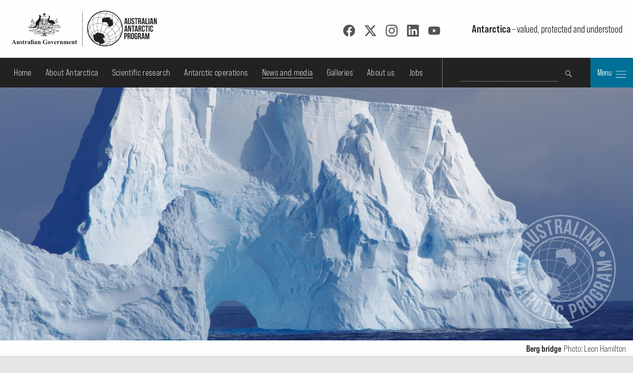

--- FILE ---
content_type: text/html; charset=utf-8
request_url: https://www.antarctica.gov.au/news/stations/mawson/2017/this-week-at-mawson-31-march-2017/
body_size: 15745
content:
<!DOCTYPE html>
<html lang="en">
<head prefix="dcterms: http://purl.org/dc/terms/#">
	<meta http-equiv="content-type" content="text/html; charset=utf-8">

	<title>This week at Mawson: 31 March 2017 &ndash; Australian Antarctic Program</title>

	<meta name="msapplication-config" content="none">
	<meta name="viewport" content="width=device-width,initial-scale=1,shrink-to-fit=no">
	<meta name="format-detection" content="telephone=no">

	
	<meta name="description" content="This week we continue to showcase our beautiful environment at Mawson, kick off the ‘Bet you didn’t know’ interview series, and show how some expeditioners built up an appetite for our first station BBQ!">
	<meta name="creator" content="c=AU;o=Commonwealth of Australia;ou=Department of Climate Change, Energy, the Environment and Water;ou=Australian Antarctic Division">
	<meta name="publisher" content="c=AU;o=Commonwealth of Australia;ou=Department of Climate Change, Energy, the Environment and Water;ou=Australian Antarctic Division">

	<meta name="dcterms.identifier" content="30553">
	<meta name="dcterms.language" content="en-au">
	<meta name="dcterms.modified" content="2017-03-31">

	<meta property="og:url" content="https://www.antarctica.gov.au/news/stations/mawson/2017/this-week-at-mawson-31-march-2017/">
	<meta property="og:title" content="This week at Mawson: 31 March 2017 &ndash; Australian Antarctic Program">
	<meta name="og:description" content="This week we continue to showcase our beautiful environment at Mawson, kick off the ‘Bet you didn’t know’ interview series, and show how some expeditioners built up an appetite for our first station BBQ!">
	<meta property="og:type" content="website">
	
	<link rel="stylesheet" href="/site/templates/lib/bootstrap-5.3.3/css/bootstrap.min.css">
	<link rel="stylesheet" href="/site/templates/lib/pushy-1.4.0/css/pushy.css" media="screen">
	<link rel="stylesheet" href="https://use.typekit.net/zbn1gor.css" media="screen">
	<link rel="stylesheet" href="/site/templates/lib/fancy/fancybox-4.0.4.min.css" media="screen">
	<link rel="stylesheet" href="/site/templates/css/style.css?nc=1768532681">

	
	<!-- favicons -->
	<link rel="apple-touch-icon" sizes="180x180" href="/apple-touch-icon.png">
	<link rel="icon" type="image/png" sizes="32x32" href="/favicon-32x32.png">
	<link rel="icon" type="image/png" sizes="16x16" href="/favicon-16x16.png">
	<link rel="manifest" href="/site.webmanifest">
	<link rel="mask-icon" href="/safari-pinned-tab.svg" color="#5bbad5">
	<meta name="msapplication-TileColor" content="#ffc40d">
	<meta name="theme-color" content="#fefefe">

	<script src="/site/templates/lib/jquery/jquery-3.7.1.min.js"></script>
	<script src="/site/templates/lib/fancy/fancybox-4.0.4.min.js"></script>
</head>

<body class="station-news-item" vocab="http://schema.org/" typeof="WebPage">

	<div class="skip push"><a href="#maincontent">Skip to content</a></div>

	<!-- Social media icon reference objects -->
	<svg role='img' style='display:none'><symbol id="facebook-icon" viewBox="0 0 24 24">
<path d="M23.9981 11.9991C23.9981 5.37216 18.626 0 11.9991 0C5.37216 0 0 5.37216 0 11.9991C0 17.9882 4.38789 22.9522 10.1242 23.8524V15.4676H7.07758V11.9991H10.1242V9.35553C10.1242 6.34826 11.9156 4.68714 14.6564 4.68714C15.9692 4.68714 17.3424 4.92149 17.3424 4.92149V7.87439H15.8294C14.3388 7.87439 13.8739 8.79933 13.8739 9.74824V11.9991H17.2018L16.6698 15.4676H13.8739V23.8524C19.6103 22.9522 23.9981 17.9882 23.9981 11.9991Z"/>
</symbol><symbol id='twitter-icon' viewBox="0 0 16 16">
  <path d="M12.6.75h2.454l-5.36 6.142L16 15.25h-4.937l-3.867-5.07-4.425 5.07H.316l5.733-6.57L0 .75h5.063l3.495 4.633L12.601.75Zm-.86 13.028h1.36L4.323 2.145H2.865l8.875 11.633Z"/>
</symbol><symbol id="instagram-icon" viewBox="0 0 24 24">
  <path d="M12 0C8.74 0 8.333.015 7.053.072 5.775.132 4.905.333 4.14.63c-.789.306-1.459.717-2.126 1.384S.935 3.35.63 4.14C.333 4.905.131 5.775.072 7.053.012 8.333 0 8.74 0 12s.015 3.667.072 4.947c.06 1.277.261 2.148.558 2.913.306.788.717 1.459 1.384 2.126.667.666 1.336 1.079 2.126 1.384.766.296 1.636.499 2.913.558C8.333 23.988 8.74 24 12 24s3.667-.015 4.947-.072c1.277-.06 2.148-.262 2.913-.558.788-.306 1.459-.718 2.126-1.384.666-.667 1.079-1.335 1.384-2.126.296-.765.499-1.636.558-2.913.06-1.28.072-1.687.072-4.947s-.015-3.667-.072-4.947c-.06-1.277-.262-2.149-.558-2.913-.306-.789-.718-1.459-1.384-2.126C21.319 1.347 20.651.935 19.86.63c-.765-.297-1.636-.499-2.913-.558C15.667.012 15.26 0 12 0zm0 2.16c3.203 0 3.585.016 4.85.071 1.17.055 1.805.249 2.227.415.562.217.96.477 1.382.896.419.42.679.819.896 1.381.164.422.36 1.057.413 2.227.057 1.266.07 1.646.07 4.85s-.015 3.585-.074 4.85c-.061 1.17-.256 1.805-.421 2.227-.224.562-.479.96-.899 1.382-.419.419-.824.679-1.38.896-.42.164-1.065.36-2.235.413-1.274.057-1.649.07-4.859.07-3.211 0-3.586-.015-4.859-.074-1.171-.061-1.816-.256-2.236-.421-.569-.224-.96-.479-1.379-.899-.421-.419-.69-.824-.9-1.38-.165-.42-.359-1.065-.42-2.235-.045-1.26-.061-1.649-.061-4.844 0-3.196.016-3.586.061-4.861.061-1.17.255-1.814.42-2.234.21-.57.479-.96.9-1.381.419-.419.81-.689 1.379-.898.42-.166 1.051-.361 2.221-.421 1.275-.045 1.65-.06 4.859-.06l.045.03zm0 3.678c-3.405 0-6.162 2.76-6.162 6.162 0 3.405 2.76 6.162 6.162 6.162 3.405 0 6.162-2.76 6.162-6.162 0-3.405-2.76-6.162-6.162-6.162zM12 16c-2.21 0-4-1.79-4-4s1.79-4 4-4 4 1.79 4 4-1.79 4-4 4zm7.846-10.405c0 .795-.646 1.44-1.44 1.44-.795 0-1.44-.646-1.44-1.44 0-.794.646-1.439 1.44-1.439.793-.001 1.44.645 1.44 1.439z"/>
</symbol><symbol id="linkedin-icon" viewBox="0 0 24 24">
  <path d="M20.447 20.452h-3.554v-5.569c0-1.328-.027-3.037-1.852-3.037-1.853 0-2.136 1.445-2.136 2.939v5.667H9.351V9h3.414v1.561h.046c.477-.9 1.637-1.85 3.37-1.85 3.601 0 4.267 2.37 4.267 5.455v6.286zM5.337 7.433c-1.144 0-2.063-.926-2.063-2.065 0-1.138.92-2.063 2.063-2.063 1.14 0 2.064.925 2.064 2.063 0 1.139-.925 2.065-2.064 2.065zm1.782 13.019H3.555V9h3.564v11.452zM22.225 0H1.771C.792 0 0 .774 0 1.729v20.542C0 23.227.792 24 1.771 24h20.451C23.2 24 24 23.227 24 22.271V1.729C24 .774 23.2 0 22.222 0h.003z"/>
</symbol><symbol id="youtube-icon" viewBox="0 0 24 24">
  <path d="M23.495 6.205a3.007 3.007 0 0 0-2.088-2.088c-1.87-.501-9.396-.501-9.396-.501s-7.507-.01-9.396.501A3.007 3.007 0 0 0 .527 6.205a31.247 31.247 0 0 0-.522 5.805 31.247 31.247 0 0 0 .522 5.783 3.007 3.007 0 0 0 2.088 2.088c1.868.502 9.396.502 9.396.502s7.506 0 9.396-.502a3.007 3.007 0 0 0 2.088-2.088 31.247 31.247 0 0 0 .5-5.783 31.247 31.247 0 0 0-.5-5.805zM9.609 15.601V8.408l6.264 3.602z"/>
</symbol><symbol id="rss-icon" viewBox="0 0 24 24">
  <path d="M19.199 24C19.199 13.467 10.533 4.8 0 4.8V0c13.165 0 24 10.835 24 24h-4.801zM3.291 17.415c1.814 0 3.293 1.479 3.293 3.295 0 1.813-1.485 3.29-3.301 3.29C1.47 24 0 22.526 0 20.71s1.475-3.294 3.291-3.295zM15.909 24h-4.665c0-6.169-5.075-11.245-11.244-11.245V8.09c8.727 0 15.909 7.184 15.909 15.91z"/>
</symbol></svg>
	<!-- Pushy menu -->
	<nav class="pushy pushy-right" style="background-image:url('/site/templates/images/aap_grey200x200.png'); background-position:bottom 1em right 1em; background-repeat:no-repeat;">
		<div class="pushy-content">
			<button type="button" class="pushy-link close-btn" title="Close"><img src="/site/templates/images/close.svg" alt=""></button>
			<ul class="main-nav">
				<li class='pushy-link'><a href='/'>Home</a></li>
					<li class='pushy-submenu'><button title='Expand submenu'><span class='btn-title'>About Antarctica</span></button><ul>
	<li class='pushy-link'><a href='/about-antarctica/'>Overview</a></li>
		<li class='pushy-submenu'><button title='Expand submenu'><span class='btn-title'>Animals</span></button><ul>
		<li class='pushy-link'><a href='/about-antarctica/animals/'>Overview</a></li>
			<li class='pushy-link'><a href='/about-antarctica/animals/penguins/'>Penguins</a></li>
			<li class='pushy-link'><a href='/about-antarctica/animals/seals/'>Seals &amp; sea lions</a></li>
			<li class='pushy-link'><a href='/about-antarctica/animals/whales/'>Whales</a></li>
			<li class='pushy-link'><a href='/about-antarctica/animals/fish/'>Fish</a></li>
			<li class='pushy-link'><a href='/about-antarctica/animals/flying-birds/'>Flying birds</a></li>
			<li class='pushy-link'><a href='/about-antarctica/animals/krill/'>Krill</a></li>
			<li class='pushy-link'><a href='/about-antarctica/animals/land-invertebrates/'>Land invertebrates</a></li>
			<li class='pushy-link'><a href='/about-antarctica/animals/salps/'>Salps</a></li>
			<li class='pushy-link'><a href='/about-antarctica/animals/seabed-benthic-communities/'>Seabed (benthic) communities</a></li>
			<li class='pushy-link'><a href='/about-antarctica/animals/sponges/'>Sponges</a></li>
			<li class='pushy-link'><a href='/about-antarctica/animals/squid/'>Squid</a></li>
			<li class='pushy-link'><a href='/about-antarctica/animals/adapting-to-the-cold/'>Adapting to the cold</a></li>
			<li class='pushy-link'><a href='/about-antarctica/animals/food-web/'>Food web</a></li>
		</ul></li>
		<li class='pushy-submenu'><button title='Expand submenu'><span class='btn-title'>Plants and microbes</span></button><ul>
		<li class='pushy-link'><a href='/about-antarctica/plants/'>Overview</a></li>
			<li class='pushy-link'><a href='/about-antarctica/plants/lichens/'>Lichens</a></li>
			<li class='pushy-link'><a href='/about-antarctica/plants/mosses-and-liverworts/'>Mosses &amp; liverworts</a></li>
			<li class='pushy-link'><a href='/about-antarctica/plants/algae/'>Algae</a></li>
			<li class='pushy-link'><a href='/about-antarctica/plants/snow-algae/'>Snow algae</a></li>
			<li class='pushy-link'><a href='/about-antarctica/plants/kelp/'>Kelp</a></li>
			<li class='pushy-link'><a href='/about-antarctica/plants/casey-the-daintree-of-antarctica/'>Casey: the Daintree of Antarctica</a></li>
			<li class='pushy-link'><a href='/about-antarctica/plants/microscopic-organisms/'>Microscopic organisms</a></li>
		</ul></li>
		<li class='pushy-submenu'><button title='Expand submenu'><span class='btn-title'>Environmental management</span></button><ul>
		<li class='pushy-link'><a href='/about-antarctica/environment/'>Overview</a></li>
			<li class='pushy-link'><a href='/about-antarctica/environment/human-impacts-in-antarctica/'>Human impacts in Antarctica</a></li>
			<li class='pushy-link'><a href='/about-antarctica/environment/environment-policy-and-management/'>Environment policy &amp; management</a></li>
			<li class='pushy-link'><a href='/about-antarctica/environment/environmental-impact-assessment-approvals-and-permits/'>Environmental approval requirements</a></li>
			<li class='pushy-link'><a href='/about-antarctica/environment/pollution-and-waste/'>Pollution &amp; waste</a></li>
			<li class='pushy-link'><a href='/about-antarctica/environment/plants-and-animals/'>Plants &amp; animals</a></li>
			<li class='pushy-link'><a href='/about-antarctica/environment/protecting-and-managing-special-areas/'>Protecting &amp; managing special areas</a></li>
		</ul></li>
		<li class='pushy-submenu'><button title='Expand submenu'><span class='btn-title'>Antarctic Treaty</span></button><ul>
		<li class='pushy-link'><a href='/about-antarctica/law-and-treaty/'>Overview</a></li>
			<li class='pushy-link'><a href='/about-antarctica/law-and-treaty/australia-and-antarctic-treaty-system/'>Australia and the Antarctic Treaty System</a></li>
			<li class='pushy-link'><a href='/about-antarctica/law-and-treaty/history/'>History of the Antarctic Treaty</a></li>
			<li class='pushy-link'><a href='/about-antarctica/law-and-treaty/the-madrid-protocol/'>The Madrid Protocol</a></li>
			<li class='pushy-link'><a href='/about-antarctica/law-and-treaty/ccamlr/'>Convention on the Conservation of Antarctic Marine Living Resources</a></li>
		</ul></li>
		<li class='pushy-submenu'><button title='Expand submenu'><span class='btn-title'>Ice and atmosphere</span></button><ul>
		<li class='pushy-link'><a href='/about-antarctica/ice-and-atmosphere/'>Overview</a></li>
			<li class='pushy-link'><a href='/about-antarctica/ice-and-atmosphere/atmosphere/'>Atmosphere</a></li>
			<li class='pushy-link'><a href='/about-antarctica/ice-and-atmosphere/sea-ice/'>Sea ice</a></li>
			<li class='pushy-link'><a href='/about-antarctica/ice-and-atmosphere/ice-sheet/'>Ice sheets</a></li>
		</ul></li>
		<li class='pushy-submenu'><button title='Expand submenu'><span class='btn-title'>Weather and climate</span></button><ul>
		<li class='pushy-link'><a href='/about-antarctica/weather-and-climate/'>Overview</a></li>
			<li class='pushy-link'><a href='/about-antarctica/weather-and-climate/weather/'>Weather</a></li>
			<li class='pushy-link'><a href='/about-antarctica/weather-and-climate/climate-change/'>Climate change</a></li>
		</ul></li>
		<li class='pushy-submenu'><button title='Expand submenu'><span class='btn-title'>Geography and geology</span></button><ul>
		<li class='pushy-link'><a href='/about-antarctica/geography-and-geology/'>Overview</a></li>
			<li class='pushy-link'><a href='/about-antarctica/geography-and-geology/geography/'>Geography</a></li>
			<li class='pushy-link'><a href='/about-antarctica/geography-and-geology/geology/'>Geology</a></li>
		</ul></li>
		<li class='pushy-submenu'><button title='Expand submenu'><span class='btn-title'>Education resources</span></button><ul>
		<li class='pushy-link'><a href='/about-antarctica/education-resources/'>Overview</a></li>
			<li class='pushy-link'><a href='/about-antarctica/education-resources/books-for-older-readers/'>Books for older readers</a></li>
			<li class='pushy-link'><a href='/about-antarctica/education-resources/books-for-younger-readers/'>Books for younger readers</a></li>
		</ul></li>
		<li class='pushy-submenu'><button title='Expand submenu'><span class='btn-title'>Australia in Antarctica</span></button><ul>
		<li class='pushy-link'><a href='/about-antarctica/australia-in-antarctica/'>Overview</a></li>
			<li class='pushy-link'><a href='/about-antarctica/australia-in-antarctica/australian-antarctic-territory/'>Australian Antarctic Territory</a></li>
			<li class='pushy-link'><a href='/about-antarctica/australia-in-antarctica/law/'>Australian law</a></li>
			<li class='pushy-link'><a href='/about-antarctica/australia-in-antarctica/australian-antarctic-medal/'>Australian Antarctic Medal</a></li>
			<li class='pushy-link'><a href='/about-antarctica/australia-in-antarctica/antarctic-place-names/'>Antarctic place names</a></li>
		</ul></li>
		<li class='pushy-submenu'><button title='Expand submenu'><span class='btn-title'>History</span></button><ul>
		<li class='pushy-link'><a href='/about-antarctica/history/'>Overview</a></li>
			<li class='pushy-link'><a href='/about-antarctica/history/exploration-and-expeditions/'>Exploration and expeditions</a></li>
			<li class='pushy-link'><a href='/about-antarctica/history/people/'>Pioneers in Antarctica</a></li>
			<li class='pushy-link'><a href='/about-antarctica/history/stations/'>History of Australian Antarctic stations</a></li>
			<li class='pushy-link'><a href='/about-antarctica/history/cultural-heritage/'>Antarctica’s cultural heritage</a></li>
			<li class='pushy-link'><a href='/about-antarctica/history/transportation/'>Transportation</a></li>
			<li class='pushy-link'><a href='/about-antarctica/history/communications/'>Communications</a></li>
		</ul></li>
		<li class='pushy-submenu'><button title='Expand submenu'><span class='btn-title'>People in Antarctica</span></button><ul>
		<li class='pushy-link'><a href='/about-antarctica/people-in-antarctica/'>Overview</a></li>
			<li class='pushy-link'><a href='/about-antarctica/people-in-antarctica/who-owns-antarctica/'>Who owns Antarctica?</a></li>
			<li class='pushy-link'><a href='/about-antarctica/people-in-antarctica/why-live-in-antarctica/'>Why live in Antarctica?</a></li>
			<li class='pushy-link'><a href='/about-antarctica/people-in-antarctica/how-many/'>How many people?</a></li>
			<li class='pushy-link'><a href='/about-antarctica/people-in-antarctica/clothing/'>Clothing</a></li>
			<li class='pushy-link'><a href='/about-antarctica/people-in-antarctica/food/'>Food</a></li>
			<li class='pushy-link'><a href='/about-antarctica/people-in-antarctica/water/'>Water</a></li>
			<li class='pushy-link'><a href='/about-antarctica/people-in-antarctica/fun/'>Recreation</a></li>
			<li class='pushy-link'><a href='/about-antarctica/people-in-antarctica/health/'>Health</a></li>
			<li class='pushy-link'><a href='/about-antarctica/people-in-antarctica/how-cold-is-it/'>Cold</a></li>
			<li class='pushy-link'><a href='/about-antarctica/people-in-antarctica/igloos/'>Igloos</a></li>
		</ul></li>
		<li class='pushy-submenu'><button title='Expand submenu'><span class='btn-title'>Tourism</span></button><ul>
		<li class='pushy-link'><a href='/about-antarctica/tourism/'>Overview</a></li>
			<li class='pushy-link'><a href='/about-antarctica/tourism/frequently-asked-questions/'>Frequently asked questions</a></li>
			<li class='pushy-link'><a href='/about-antarctica/tourism/visitor-guidelines/'>Visitor guidelines</a></li>
			<li class='pushy-link'><a href='/about-antarctica/tourism/site-use-guidelines/'>Site use guidelines</a></li>
			<li class='pushy-link'><a href='/about-antarctica/tourism/australian-policy/'>Australian policy</a></li>
		</ul></li>
	</ul></li>
	<li class='pushy-submenu'><button title='Expand submenu'><span class='btn-title'>Scientific research</span></button><ul>
	<li class='pushy-link'><a href='/science/'>Overview</a></li>
		<li class='pushy-link'><a href='/science/meet-our-scientists/'>Meet our scientists</a></li>
		<li class='pushy-submenu'><button title='Expand submenu'><span class='btn-title'>Antarctic climate</span></button><ul>
		<li class='pushy-link'><a href='/science/climate-processes-and-change/'>Overview</a></li>
			<li class='pushy-link'><a href='/science/climate-processes-and-change/antarctic-palaeoclimate/'>Past climate</a></li>
			<li class='pushy-link'><a href='/science/climate-processes-and-change/atmospheric-processes-and-change/'>Atmosphere</a></li>
			<li class='pushy-link'><a href='/science/climate-processes-and-change/oceans-and-marine-ice-in-the-southern-hemisphere/'>Sea ice and oceans</a></li>
			<li class='pushy-link'><a href='/science/climate-processes-and-change/the-antarctic-ice-sheet/'>Ice sheets and sea level rise</a></li>
			<li class='pushy-link'><a href='/science/climate-processes-and-change/east-antarctic-monitoring-program/'>East Antarctic Monitoring Program</a></li>
		</ul></li>
		<li class='pushy-submenu'><button title='Expand submenu'><span class='btn-title'>Environmental protection</span></button><ul>
		<li class='pushy-link'><a href='/science/environmental-protection/'>Overview</a></li>
			<li class='pushy-link'><a href='/science/environmental-protection/human-impacts/'>Environmental remediation &amp; restoration</a></li>
			<li class='pushy-link'><a href='/science/environmental-protection/terrestrial-and-coastal-ecosystems/'>Biodiversity conservation</a></li>
		</ul></li>
		<li class='pushy-submenu'><button title='Expand submenu'><span class='btn-title'>Marine conservation &amp; management</span></button><ul>
		<li class='pushy-link'><a href='/science/conservation-and-management-research/'>Overview</a></li>
			<li class='pushy-link'><a href='/science/conservation-and-management-research/southern-ocean-fisheries/'>Southern Ocean fisheries</a></li>
			<li class='pushy-link'><a href='/science/conservation-and-management-research/wildlife-conservation/'>Wildlife management</a></li>
			<li class='pushy-link'><a href='/science/conservation-and-management-research/marine-ecosystem-change/'>Southern Ocean ecosystems</a></li>
		</ul></li>
		<li class='pushy-submenu'><button title='Expand submenu'><span class='btn-title'>Technology</span></button><ul>
		<li class='pushy-link'><a href='/science/technology/'>Overview</a></li>
			<li class='pushy-link'><a href='/science/technology/marine-science/'>Science on RSV Nuyina</a></li>
			<li class='pushy-link'><a href='/science/technology/antarctic-observatories/'>Scientific observatories</a></li>
			<li class='pushy-link'><a href='/science/technology/human-biology-and-medicine/'>Human biology and medicine</a></li>
			<li class='pushy-link'><a href='/science/technology/scientific-equipment/'>Scientific equipment</a></li>
			<li class='pushy-link'><a href='/science/technology/antarctic-ground-control/'>Antarctic ground control</a></li>
		</ul></li>
		<li class='pushy-submenu'><button title='Expand submenu'><span class='btn-title'>Science facilities</span></button><ul>
		<li class='pushy-link'><a href='/science/laboratory-facilities/'>Overview</a></li>
			<li class='pushy-link'><a href='/science/laboratory-facilities/kingston-laboratories/'>Kingston laboratories</a></li>
			<li class='pushy-link'><a href='/science/laboratory-facilities/casey-lab-facilities/'>Casey laboratories</a></li>
			<li class='pushy-link'><a href='/science/laboratory-facilities/davis-lab-facilities/'>Davis laboratories</a></li>
			<li class='pushy-link'><a href='/science/laboratory-facilities/mawson-lab-facilities/'>Mawson laboratories</a></li>
			<li class='pushy-link'><a href='/science/laboratory-facilities/macquarie-island-lab-facilities/'>Macquarie Island laboratories</a></li>
		</ul></li>
		<li class='pushy-submenu'><button title='Expand submenu'><span class='btn-title'>Information for scientists</span></button><ul>
		<li class='pushy-link'><a href='/science/information-for-scientists/'>Overview</a></li>
			<li class='pushy-link'><a href='/science/information-for-scientists/australian-antarctic-science-council/'>Australian Antarctic Science Council</a></li>
			<li class='pushy-link'><a href='/science/information-for-scientists/current-and-previous-projects/'>Current and previous projects</a></li>
			<li class='pushy-link'><a href='/science/information-for-scientists/research-guidelines/'>Research guidelines</a></li>
			<li class='pushy-link'><a href='/science/information-for-scientists/request-to-use-samples/'>Request to use samples</a></li>
			<li class='pushy-link'><a href='/science/information-for-scientists/frequently-asked-questions-for-scientists/'>Frequently asked questions for scientists</a></li>
		</ul></li>
		<li class='pushy-submenu'><button title='Expand submenu'><span class='btn-title'>2022 Australian Antarctic Division Science Symposium</span></button><ul>
		<li class='pushy-link'><a href='/science/australian-antarctic-science-symposium/'>Overview</a></li>
			<li class='pushy-link'><a href='/science/australian-antarctic-science-symposium/2022/'>2022 Science Symposium</a></li>
		</ul></li>
	</ul></li>
	<li class='pushy-submenu'><button title='Expand submenu'><span class='btn-title'>Antarctic operations</span></button><ul>
	<li class='pushy-link'><a href='/antarctic-operations/'>Overview</a></li>
		<li class='pushy-submenu'><button title='Expand submenu'><span class='btn-title'>Stations and field locations</span></button><ul>
		<li class='pushy-link'><a href='/antarctic-operations/stations-and-field-locations/'>Overview</a></li>
			<li class='pushy-link'><a href='/antarctic-operations/stations-and-field-locations/casey/'>Casey</a></li>
			<li class='pushy-link'><a href='/antarctic-operations/stations-and-field-locations/davis/'>Davis</a></li>
			<li class='pushy-link'><a href='/antarctic-operations/stations-and-field-locations/macquarie-island/'>Macquarie Island</a></li>
			<li class='pushy-link'><a href='/antarctic-operations/stations-and-field-locations/mawson/'>Mawson</a></li>
			<li class='pushy-link'><a href='/antarctic-operations/stations-and-field-locations/amenities-and-operations/'>Amenities &amp; operations</a></li>
			<li class='pushy-link'><a href='/antarctic-operations/stations-and-field-locations/heard-island/'>Heard Island and McDonald Islands</a></li>
			<li class='pushy-link'><a href='/antarctic-operations/stations-and-field-locations/commonwealth-bay/'>Commonwealth Bay</a></li>
			<li class='pushy-link'><a href='/antarctic-operations/stations-and-field-locations/dome-a/'>Dome Argus</a></li>
			<li class='pushy-link'><a href='/antarctic-operations/stations-and-field-locations/field-sites/'>Field sites</a></li>
		</ul></li>
		<li class='pushy-submenu'><button title='Expand submenu'><span class='btn-title'>Travel &amp; logistics</span></button><ul>
		<li class='pushy-link'><a href='/antarctic-operations/travel-and-logistics/'>Overview</a></li>
			<li class='pushy-link'><a href='/antarctic-operations/travel-and-logistics/shipping-and-air-schedules/'>Shipping and flight schedules</a></li>
			<li class='pushy-link'><a href='/antarctic-operations/travel-and-logistics/cargo-and-freight/'>Cargo (freight)</a></li>
			<li class='pushy-link'><a href='/antarctic-operations/travel-and-logistics/aviation/'>Aviation</a></li>
			<li class='pushy-link'><a href='/antarctic-operations/travel-and-logistics/ships/'>Shipping</a></li>
			<li class='pushy-link'><a href='/antarctic-operations/travel-and-logistics/small-watercraft/'>Small watercraft</a></li>
			<li class='pushy-link'><a href='/antarctic-operations/travel-and-logistics/ground-transport/'>Ground transport</a></li>
			<li class='pushy-link'><a href='/antarctic-operations/travel-and-logistics/navigation/'>Navigation</a></li>
			<li class='pushy-link'><a href='/antarctic-operations/travel-and-logistics/fuel-management/'>Fuel management</a></li>
		</ul></li>
		<li class='pushy-submenu'><button title='Expand submenu'><span class='btn-title'>Expeditioner Hub</span></button><ul>
		<li class='pushy-link'><a href='/antarctic-operations/expeditioner-hub/'>Overview</a></li>
			<li class='pushy-link'><a href='/antarctic-operations/expeditioner-hub/expeditioner-forms/'>Expeditioner forms</a></li>
			<li class='pushy-link'><a href='/antarctic-operations/expeditioner-hub/expeditioner-handbook/'>Expeditioner Handbook</a></li>
			<li class='pushy-link'><a href='/antarctic-operations/expeditioner-hub/biosecurity/'>Biosecurity protocol</a></li>
			<li class='pushy-link'><a href='/antarctic-operations/expeditioner-hub/liaison-and-support-services/'>Liaison &amp; support services</a></li>
			<li class='pushy-link'><a href='/antarctic-operations/expeditioner-hub/infectious-disease/'>Infectious Disease Risk and the AAP</a></li>
			<li class='pushy-link'><a href='/antarctic-operations/expeditioner-hub/external-expeditioners-non-aad-employed/'>External Expeditioners (non-AAD employed)</a></li>
		</ul></li>
		<li class='pushy-submenu'><button title='Expand submenu'><span class='btn-title'>Training</span></button><ul>
		<li class='pushy-link'><a href='/antarctic-operations/training/'>Overview</a></li>
			<li class='pushy-link'><a href='/antarctic-operations/training/expeditioner-summit/'>Expeditioner Summit</a></li>
			<li class='pushy-link'><a href='/antarctic-operations/training/field-training-in-antarctica/'>Field training in Antarctica</a></li>
			<li class='pushy-link'><a href='/antarctic-operations/training/vehicle-and-equipment-training/'>Vehicle &amp; equipment training</a></li>
			<li class='pushy-link'><a href='/antarctic-operations/training/online-courses/'>Online courses</a></li>
		</ul></li>
		<li class='pushy-submenu'><button title='Expand submenu'><span class='btn-title'>Working in the field</span></button><ul>
		<li class='pushy-link'><a href='/antarctic-operations/field/'>Overview</a></li>
			<li class='pushy-link'><a href='/antarctic-operations/field/what-happens-before-departure-and-on-arrival-at-station/'>What happens before departure &amp; on arrival at station</a></li>
			<li class='pushy-link'><a href='/antarctic-operations/field/field-operating-areas/'>Field operating areas</a></li>
			<li class='pushy-link'><a href='/antarctic-operations/field/communications-in-the-field/'>Communications in the field</a></li>
			<li class='pushy-link'><a href='/antarctic-operations/field/field-rations/'>Field rations</a></li>
			<li class='pushy-link'><a href='/antarctic-operations/field/environment-protection/'>Environmental protection</a></li>
			<li class='pushy-link'><a href='/antarctic-operations/field/tents-shelters-and-huts/'>Tents, shelters &amp; huts</a></li>
			<li class='pushy-link'><a href='/antarctic-operations/field/field-travel-and-fuel-management/'>Field travel &amp; fuel management</a></li>
			<li class='pushy-link'><a href='/antarctic-operations/field/waste-management/'>Waste management</a></li>
		</ul></li>
		<li class='pushy-link'><a href='/antarctic-operations/airp/'>Antarctic Infrastructure Renewal Program</a></li>
		<li class='pushy-submenu'><button title='Expand submenu'><span class='btn-title'>Family &amp; friends</span></button><ul>
		<li class='pushy-link'><a href='/antarctic-operations/family-and-friends/'>Overview</a></li>
			<li class='pushy-link'><a href='/antarctic-operations/family-and-friends/introductory-package/'>Contacting expeditioners</a></li>
			<li class='pushy-link'><a href='/antarctic-operations/family-and-friends/australian-antarctic-program-separation-guide/'>Australian Antarctic Program Separation Guide</a></li>
		</ul></li>
		<li class='pushy-submenu'><button title='Expand submenu'><span class='btn-title'>Webcams</span></button><ul>
		<li class='pushy-link'><a href='/antarctic-operations/webcams/'>Overview</a></li>
			<li class='pushy-link'><a href='/antarctic-operations/webcams/casey/'>Casey webcam</a></li>
			<li class='pushy-link'><a href='/antarctic-operations/webcams/davis/'>Davis webcam</a></li>
			<li class='pushy-link'><a href='/antarctic-operations/webcams/macquarie-island/'>Macquarie Island webcam</a></li>
			<li class='pushy-link'><a href='/antarctic-operations/webcams/mawson/'>Mawson webcam</a></li>
			<li class='pushy-link'><a href='/antarctic-operations/webcams/rsv-nuyina/'>RSV Nuyina icebreaker webcam</a></li>
			<li class='pushy-link'><a href='/antarctic-operations/webcams/krill/'>Krill cam</a></li>
			<li class='pushy-link'><a href='/antarctic-operations/webcams/faqs-on-station-webcams/'>Questions &amp; answers</a></li>
		</ul></li>
	</ul></li>
	<li class='pushy-submenu'><button title='Expand submenu'><span class='btn-title'>News and media</span></button><ul>
	<li class='pushy-link'><a href='/news/'>Overview</a></li>
		<li class='pushy-submenu'><button title='Expand submenu'><span class='btn-title'>Explore Antarctica</span></button><ul>
		<li class='pushy-link'><a href='/news/explore-antarctica/'>Overview</a></li>
			<li class='pushy-link'><a href='/news/explore-antarctica/ice-breakers-50-years-of-women-in-antarctica/'>Ice breakers - 50 years of women in Antarctica</a></li>
			<li class='pushy-link'><a href='/news/explore-antarctica/nudging-a-sleeping-giant/'>Nudging a sleeping giant</a></li>
			<li class='pushy-link'><a href='/news/explore-antarctica/million-year-ice/'>Secrets of the Ice</a></li>
			<li class='pushy-link'><a href='/news/explore-antarctica/antarctic-sea-ice-in-crisis/'>Antarctic sea ice in crisis</a></li>
			<li class='pushy-link'><a href='/news/explore-antarctica/auroras/'>Awesome Aurora</a></li>
			<li class='pushy-link'><a href='/news/explore-antarctica/nuyina/'>Ship of the future</a></li>
			<li class='pushy-link'><a href='/news/explore-antarctica/ice-nomads/'>Ice Nomads</a></li>
			<li class='pushy-link'><a href='/news/explore-antarctica/krill/'>Krill matters</a></li>
		</ul></li>
		<li class='pushy-submenu'><button title='Expand submenu'><span class='btn-title'>Station updates</span></button><ul>
		<li class='pushy-link'><a href='/news/stations/'>Overview</a></li>
			<li class='pushy-link'><a href='/news/stations/casey/'>Casey</a></li>
			<li class='pushy-link'><a href='/news/stations/davis/'>Davis</a></li>
			<li class='pushy-link'><a href='/news/stations/macquarie-island/'>Macquarie Island</a></li>
			<li class='pushy-link'><a href='/news/stations/mawson/'>Mawson</a></li>
		</ul></li>
		<li class='pushy-link'><a href='/news/media-program/'>Australian Antarctic Media Program</a></li>
		<li class='pushy-link'><a href='/news/antarctic-insider/'>Antarctic Insider</a></li>
	</ul></li>
	<li class='pushy-submenu'><button title='Expand submenu'><span class='btn-title'>Galleries</span></button><ul>
	<li class='pushy-link'><a href='/galleries/'>Overview</a></li>
		<li class='pushy-link'><a href='/galleries/breaking-the-ice/'>Breaking the Ice</a></li>
		<li class='pushy-link'><a href='/galleries/travelling-south/'>Travelling South</a></li>
	</ul></li>
	<li class='pushy-submenu'><button title='Expand submenu'><span class='btn-title'>About us</span></button><ul>
	<li class='pushy-link'><a href='/about-us/'>Overview</a></li>
		<li class='pushy-submenu'><button title='Expand submenu'><span class='btn-title'>Australian Antarctic Program</span></button><ul>
		<li class='pushy-link'><a href='/about-us/australian-antarctic-program/'>Overview</a></li>
			<li class='pushy-link'><a href='/about-us/australian-antarctic-program/related-organisations/'>Related organisations</a></li>
		</ul></li>
		<li class='pushy-link'><a href='/about-us/contact/'>Contact us</a></li>
		<li class='pushy-submenu'><button title='Expand submenu'><span class='btn-title'>Antarctic strategy and plans</span></button><ul>
		<li class='pushy-link'><a href='/about-us/strategy-and-plans/'>Overview</a></li>
			<li class='pushy-link'><a href='/about-us/strategy-and-plans/antarctic-strategy/'>Antarctic Strategy</a></li>
			<li class='pushy-link'><a href='/about-us/strategy-and-plans/australian-antarctic-science-decadal-strategy-2025-2035/'>Australian Antarctic Science Decadal Strategy 2025–2035</a></li>
			<li class='pushy-link'><a href='/about-us/strategy-and-plans/an-independent-review-of-workplace-culture-and-change-at-the-australian-antarctic-division/'>Independent Review of Workplace Culture and Change</a></li>
		</ul></li>
		<li class='pushy-link'><a href='/about-us/library/'>Library &amp; records</a></li>
		<li class='pushy-submenu'><button title='Expand submenu'><span class='btn-title'>Publications</span></button><ul>
		<li class='pushy-link'><a href='/about-us/publications/'>Overview</a></li>
			<li class='pushy-link'><a href='/about-us/publications/request-new-publication/'>Request registration of a new publication</a></li>
			<li class='pushy-link'><a href='/about-us/publications/anare-reports/'>ANARE Reports</a></li>
			<li class='pushy-link'><a href='/about-us/publications/anare-research-notes/'>ANARE Research Notes</a></li>
			<li class='pushy-link'><a href='/about-us/publications/aae-reports/'>AAE Reports</a></li>
			<li class='pushy-link'><a href='/about-us/publications/20-year-australian-antarctic-strategic-plan/'>The Press Report</a></li>
			<li class='pushy-link'><a href='/about-us/publications/communique-from-the-5th-australia-japan-workshop-on-antarctic-science/'>Communiqué from the 5th Australia–Japan Workshop on Antarctic Science</a></li>
		</ul></li>
		<li class='pushy-submenu'><button title='Expand submenu'><span class='btn-title'>Antarctic Arts Fellowship</span></button><ul>
		<li class='pushy-link'><a href='/about-us/antarctic-arts-fellowship/'>Overview</a></li>
			<li class='pushy-link'><a href='/about-us/antarctic-arts-fellowship/how-and-when-to-apply/'>How and when to apply</a></li>
			<li class='pushy-link'><a href='/about-us/antarctic-arts-fellowship/alumni/'>Alumni</a></li>
		</ul></li>
		<li class='pushy-link'><a href='/about-us/partnerships/'>Partnerships with us</a></li>
		<li class='pushy-submenu'><button title='Expand submenu'><span class='btn-title'>Business opportunities</span></button><ul>
		<li class='pushy-link'><a href='/about-us/business-opportunities/'>Overview</a></li>
			<li class='pushy-link'><a href='/about-us/business-opportunities/disposals/'>Disposals</a></li>
		</ul></li>
	</ul></li>
				<li class='pushy-link'><a href='https://jobs.antarctica.gov.au/'>Jobs</a></li>
			</ul>
			    <div class='newsletter body-text' id='promailer'>
        <form id='promailer-form' action='/about-us/contact/subscribe/?list=1#promailer-form'>
            <label for="subscribe_email">Sign up for our newsletter</label>
            <input id="subscribe_email" name="email" type="email" placeholder="email@example.com" required>
            <button type="submit" class="submit d-flex flex-row align-items-center justify-content-center" value='1'>
                Submit
                <svg class='ms-1' xmlns="http://www.w3.org/2000/svg" width="16" height="16" viewBox="0 0 24 24" fill="currentColor">
                    <path d="M5 3l3.057-3 11.943 12-11.943 12-3.057-3 9-9z"></path>
                </svg>
            </button>
        </form>
    </div>			<div class="keep-in-touch">
				<h1>Keep in touch</h1>
				<div class='wide'><ul class='col1'>
	<li><a class='facebook' href='https://www.facebook.com/AusAntarctic'><span class='social-icon'><svg role="img" aria-label="Follow us on Facebook @AusAntarctic">Follow us on Facebook @AusAntarctic<use href="#facebook-icon" aria-hidden="true"/></svg></span>
	<span class='social-text'>/AusAntarctic</span></a></li>	<li><a class='twitter' href='https://twitter.com/AusAntarctic'><span class='social-icon'><svg role="img" aria-label="Follow us on Twitter @AusAntarctic">Follow us on Twitter @AusAntarctic<use href="#twitter-icon" aria-hidden="true"/></svg></span>
	<span class='social-text'>@AusAntarctic</span></a></li>	<li><a class='instagram' href='https://www.instagram.com/ausantarctic/'><span class='social-icon'><svg role="img" aria-label="Follow us on Instagram /AusAntarctic">Follow us on Instagram /AusAntarctic<use href="#instagram-icon" aria-hidden="true"/></svg></span>
	<span class='social-text'>/AusAntarctic</span></a></li></ul>
<ul class='col2'>
	<li><a class='linkedin' href='https://www.linkedin.com/company/43865'><span class='social-icon'><svg role="img" aria-label="Follow us on LinkedIn @AusAntarctic">Follow us on LinkedIn @AusAntarctic<use href="#linkedin-icon" aria-hidden="true"/></svg></span>
	<span class='social-text'>@AusAntarctic</span></a></li>	<li><a class='youtube' href='https://www.youtube.com/user/AusAntarctic'><span class='social-icon'><svg role="img" aria-label="Follow us on YouTube /AusAntarctic">Follow us on YouTube /AusAntarctic<use href="#youtube-icon" aria-hidden="true"/></svg></span>
	<span class='social-text'>/AusAntarctic</span></a></li>	<li><a class='rss' href='/news/rss/'><span class='social-icon'><svg role="img" aria-label="Subscribe to our RSS feed">Subscribe to our RSS feed<use href="#rss-icon" aria-hidden="true"/></svg></span>
	<span class='social-text'>RSS feed</span></a></li></ul>
</div>
<div class='narrow'><a class='facebook' href='https://www.facebook.com/AusAntarctic'><svg role="img" aria-label="Follow us on Facebook @AusAntarctic">Follow us on Facebook @AusAntarctic<use href="#facebook-icon" aria-hidden="true"/></svg></a><a class='twitter' href='https://twitter.com/AusAntarctic'><svg role="img" aria-label="Follow us on Twitter @AusAntarctic">Follow us on Twitter @AusAntarctic<use href="#twitter-icon" aria-hidden="true"/></svg></a><a class='instagram' href='https://www.instagram.com/ausantarctic/'><svg role="img" aria-label="Follow us on Instagram /AusAntarctic">Follow us on Instagram /AusAntarctic<use href="#instagram-icon" aria-hidden="true"/></svg></a><a class='linkedin' href='https://www.linkedin.com/company/43865'><svg role="img" aria-label="Follow us on LinkedIn @AusAntarctic">Follow us on LinkedIn @AusAntarctic<use href="#linkedin-icon" aria-hidden="true"/></svg></a><a class='youtube' href='https://www.youtube.com/user/AusAntarctic'><svg role="img" aria-label="Follow us on YouTube /AusAntarctic">Follow us on YouTube /AusAntarctic<use href="#youtube-icon" aria-hidden="true"/></svg></a><a class='rss' href='/news/rss/'><svg role="img" aria-label="Subscribe to our RSS feed">Subscribe to our RSS feed<use href="#rss-icon" aria-hidden="true"/></svg></a></div>			</div>
		</div>
	</nav>

	<!-- Site overlay for Pushy -->
	<div class="site-overlay"></div>

	<div class="body-wrapper" id="container">

		
		<header>
			<div class="logo-social-tagline">
				<div class="logo">
					<a href="/"><img src="/site/templates/images/AG-AAP_Mono.svg" alt="Australian Government &ndash; Department of Climate Change, Energy, the Environment and Water: Australian Antarctic Division | Australian Antarctic Program"></a>
				</div>

				<div class="social">
					<a class='facebook' href='https://www.facebook.com/AusAntarctic'><svg role="img" aria-label="Follow us on Facebook @AusAntarctic">Follow us on Facebook @AusAntarctic<use href="#facebook-icon" aria-hidden="true"/></svg></a><a class='twitter' href='https://twitter.com/AusAntarctic'><svg role="img" aria-label="Follow us on Twitter @AusAntarctic">Follow us on Twitter @AusAntarctic<use href="#twitter-icon" aria-hidden="true"/></svg></a><a class='instagram' href='https://www.instagram.com/ausantarctic/'><svg role="img" aria-label="Follow us on Instagram /AusAntarctic">Follow us on Instagram /AusAntarctic<use href="#instagram-icon" aria-hidden="true"/></svg></a><a class='linkedin' href='https://www.linkedin.com/company/43865'><svg role="img" aria-label="Follow us on LinkedIn @AusAntarctic">Follow us on LinkedIn @AusAntarctic<use href="#linkedin-icon" aria-hidden="true"/></svg></a><a class='youtube' href='https://www.youtube.com/user/AusAntarctic'><svg role="img" aria-label="Follow us on YouTube /AusAntarctic">Follow us on YouTube /AusAntarctic<use href="#youtube-icon" aria-hidden="true"/></svg></a>				</div>

				<div class="tagline"><strong>Antarctica</strong> &ndash; valued, protected and understood</div>
			</div>
			<div class="nav-search-menu">
				<nav class="topnav">
					<ul>
						<li><a href='/'>Home</a></li>
<li><a href='/about-antarctica/'>About Antarctica</a></li>
<li><a href='/science/'>Scientific research</a></li>
<li><a href='/antarctic-operations/'>Antarctic operations</a></li>
<li class="current" aria-current="true"><a href='/news/'>News and media</a></li>
<li><a href='/galleries/'>Galleries</a></li>
<li><a href='/about-us/'>About us</a></li>
								<li>
			<a class='d-flex flex-row align-items-center gap-2' href="https://jobs.antarctica.gov.au/?mtm_campaign=jobs&amp;mtm_source=aad-website&amp;mtm_content=top-nav">
				Jobs 
			</a>
		</li>					</ul>
				</nav>
				<div class="searchbox">
					<form class="search" role="search" aria-label="site" action="/search/" method="GET">
						<label for="search" class="visuallyhidden">Search</label>
						<input type="text" name="q" id="search" value="">
						<input type="hidden" name="s" value="">
						<button class="searchbtn"><img alt="Search" src="/site/templates/images/search.svg"></button>
					</form>
				</div>
				<button type="button" class="menu-btn">Menu <img src="/site/templates/images/menu.svg" alt=""></button>
			</div>
			<div class="banner-image"><figure id="bannerfig">
	<picture>
		<source media="(max-width: 44em)" srcset="/site/assets/files/30555/berg-bridge.514x600.jpg">
		<source media="(min-width: 44em)" srcset="/site/assets/files/30555/berg-bridge.1920x768.jpg">
		<img class="bannerimg" src="/site/assets/files/30555/berg-bridge.1920x768.jpg" alt="an iceberg with an arch carved out of it looks like a bridge on the southern ocean">
	</picture>
	<img class="aaplogo" src="/site/templates/images/aap_white300x300.png" alt="">
	<figcaption>
	<span class="image-caption">Berg bridge</span>
	<span class="image-photographer">Photo: Leon Hamilton</span>
</figcaption>
</figure></div>
		</header>
		<main role="main" id="maincontent">
							<article>
							<div id='pageheader'>
			<h1>This week at Mawson: 31 March 2017</h1>
			<nav class='breadcrumbs' role='navigation' aria-label='You are here:'>
			<span class='pagelink'><a href='/'>Home</a> <span style='padding:0 0.4em'>&gt;</span> </span>
<span class='pagelink'><a href='/news/'>News and media</a> <span style='padding:0 0.4em'>&gt;</span> </span>
<span class='pagelink'><a href='/news/stations/'>Station updates</a> <span style='padding:0 0.4em'>&gt;</span> </span>
<span class='pagelink'><a href='/news/stations/mawson/'>Mawson</a> <span style='padding:0 0.4em'>&gt;</span> </span>
<span class='pagelink'><a href='/news/stations/mawson/2017/'>2017</a> <span style='padding:0 0.4em'>&gt;</span> </span>
<span class='currentpage'>This week at Mawson: 31 March 2017</span></nav>
		</div>					<div class="intro-text">This week we continue to showcase our beautiful environment at Mawson, kick off the &lsquo;Bet you didn&rsquo;t know&rsquo; interview series, and show how some expeditioners built up an appetite for our first station BBQ!</div>	<div class="station-article body-text">
		<h2 class="story-title">An amazing environment to live in</h2>
		<p>This season is my third with the Bureau of Meteorology at one of Australia’s Antarctic and sub-Antarctic stations, with the first at Macquarie Island and the second at Casey. So far, Mawson has proven to be another spectacular place.</p> <p>Here are a few photos that showcase this amazing environment we live in.</p>

<p>Cheers,</p>

<p><em>Leon</em></p>
		<div class="imggallery stations">
			
			<div style="border-bottom: none;" class="gallery"><figure class="all-images"><figure><a data-fancybox='group' data-caption='A black browed albatross on the Southern Ocean. (Photo: Leon Hamilton)' href='/site/assets/files/30555/black-brow.1200x0.jpg' title='A black browed albatross on the Southern Ocean. (Photo: Leon Hamilton)'><picture>
<source type='image/webp' srcset='/site/assets/files/30555/black-brow.300x257.webp 300w, /site/assets/files/30555/black-brow.450x386.webp 450w, /site/assets/files/30555/black-brow.600x514.webp 600w' sizes='(min-width: 1330px) 279px, (min-width: 705px) 40vw, 80vw'>
<img loading='lazy' src='/site/assets/files/30555/black-brow.300x257.jpg' alt='A black browed albatross fflies over the Southern Ocean'>
</picture></a></figure>
<figure><a data-fancybox='group' data-caption='Impact! (Photo: Leon Hamilton)' href='/site/assets/files/30555/impact.1200x0.jpg' title='Impact! (Photo: Leon Hamilton)'><picture>
<source type='image/webp' srcset='/site/assets/files/30555/impact.300x257.webp 300w, /site/assets/files/30555/impact.450x386.webp 450w, /site/assets/files/30555/impact.600x514.webp 600w' sizes='(min-width: 1330px) 279px, (min-width: 705px) 40vw, 80vw'>
<img loading='lazy' src='/site/assets/files/30555/impact.300x257.jpg' alt='The red bow of the Aurora Australis impacts a wave on the southern ocean'>
</picture></a></figure>
<figure><a data-fancybox='group' data-caption='Drifting snow in the sunset at Mawson. (Photo: Leon Hamilton)' href='/site/assets/files/30555/drifting-snow-in-the-sunset.1200x0.jpg' title='Drifting snow in the sunset at Mawson. (Photo: Leon Hamilton)'><picture>
<source type='image/webp' srcset='/site/assets/files/30555/drifting-snow-in-the-sunset.300x257.webp 300w, /site/assets/files/30555/drifting-snow-in-the-sunset.450x386.webp 450w, /site/assets/files/30555/drifting-snow-in-the-sunset.600x514.webp 600w' sizes='(min-width: 1330px) 279px, (min-width: 705px) 40vw, 80vw'>
<img loading='lazy' src='/site/assets/files/30555/drifting-snow-in-the-sunset.300x257.jpg' alt='light snow drifts across rock while the sunsets over mawson station'>
</picture></a></figure>
<figure><a data-fancybox='group' data-caption='Berg bridge (Photo: Leon Hamilton)' href='/site/assets/files/30555/berg-bridge.1200x0.jpg' title='Berg bridge (Photo: Leon Hamilton)'><picture>
<source type='image/webp' srcset='/site/assets/files/30555/berg-bridge.300x257.webp 300w, /site/assets/files/30555/berg-bridge.450x386.webp 450w, /site/assets/files/30555/berg-bridge.600x514.webp 600w' sizes='(min-width: 1330px) 279px, (min-width: 705px) 40vw, 80vw'>
<img loading='lazy' src='/site/assets/files/30555/berg-bridge.300x257.jpg' alt='an iceberg with an arch carved out of it looks like a bridge on the southern ocean'>
</picture></a></figure>
<figure><a data-fancybox='group' data-caption='The location sign at Mawson while the Aurora Australis was in Horseshoe Harbour during resupply. (Photo: Leon Hamilton)' href='/site/assets/files/30555/mawson-sign.1200x0.jpg' title='The location sign at Mawson while the Aurora Australis was in Horseshoe Harbour during resupply. (Photo: Leon Hamilton)'><picture>
<source type='image/webp' srcset='/site/assets/files/30555/mawson-sign.300x257.webp 300w, /site/assets/files/30555/mawson-sign.450x386.webp 450w, /site/assets/files/30555/mawson-sign.600x514.webp 600w' sizes='(min-width: 1330px) 279px, (min-width: 705px) 40vw, 80vw'>
<img loading='lazy' src='/site/assets/files/30555/mawson-sign.300x257.jpg' alt='The location sign at Mawson with the Aurora Australis in Horseshoe Harbour'>
</picture></a></figure>
<figure><a data-fancybox='group' data-caption='Grease ice forming on Horseshoe Harbour. (Photo: Leon Hamilton)' href='/site/assets/files/30555/grease-ice.1200x0.jpg' title='Grease ice forming on Horseshoe Harbour. (Photo: Leon Hamilton)'><picture>
<source type='image/webp' srcset='/site/assets/files/30555/grease-ice.300x257.webp 300w, /site/assets/files/30555/grease-ice.450x386.webp 450w, /site/assets/files/30555/grease-ice.600x514.webp 600w' sizes='(min-width: 1330px) 279px, (min-width: 705px) 40vw, 80vw'>
<img loading='lazy' src='/site/assets/files/30555/grease-ice.300x257.jpg' alt='a balck and white image of grease ice forming on top of the water'>
</picture></a></figure>
<figure><a data-fancybox='group' data-caption='A wandering albatross over the Southern Ocean. (Photo: Leon Hamilton)' href='/site/assets/files/30555/wandering-albatross.1200x0.jpg' title='A wandering albatross over the Southern Ocean. (Photo: Leon Hamilton)'><picture>
<source type='image/webp' srcset='/site/assets/files/30555/wandering-albatross.300x257.webp 300w, /site/assets/files/30555/wandering-albatross.450x386.webp 450w, /site/assets/files/30555/wandering-albatross.600x514.webp 600w' sizes='(min-width: 1330px) 279px, (min-width: 705px) 40vw, 80vw'>
<img loading='lazy' src='/site/assets/files/30555/wandering-albatross.300x257.jpg' alt='A Wandering Albatross flies over the Southern Ocean'>
</picture></a></figure>
<figure><a data-fancybox='group' data-caption='We think these are tide marks. (Photo: Leon Hamilton)' href='/site/assets/files/30555/we-think-these-are-tide-marks.1200x0.jpg' title='We think these are tide marks. (Photo: Leon Hamilton)'><picture>
<source type='image/webp' srcset='/site/assets/files/30555/we-think-these-are-tide-marks.300x257.webp 300w, /site/assets/files/30555/we-think-these-are-tide-marks.450x386.webp 450w, /site/assets/files/30555/we-think-these-are-tide-marks.600x514.webp 600w' sizes='(min-width: 1330px) 279px, (min-width: 705px) 40vw, 80vw'>
<img loading='lazy' src='/site/assets/files/30555/we-think-these-are-tide-marks.300x257.jpg' alt='A series of rocks with frozen tide marks in stripes'>
</picture></a></figure>
<figure><a data-fancybox='group' data-caption='Moonrise at Rumdoodle. (Photo: Leon Hamilton)' href='/site/assets/files/30555/moonrise-at-rumdoodle.1200x0.jpg' title='Moonrise at Rumdoodle. (Photo: Leon Hamilton)'><picture>
<source type='image/webp' srcset='/site/assets/files/30555/moonrise-at-rumdoodle.300x257.webp 300w, /site/assets/files/30555/moonrise-at-rumdoodle.450x386.webp 450w, /site/assets/files/30555/moonrise-at-rumdoodle.600x514.webp 600w' sizes='(min-width: 1330px) 279px, (min-width: 705px) 40vw, 80vw'>
<img loading='lazy' src='/site/assets/files/30555/moonrise-at-rumdoodle.300x257.jpg' alt='an almost yellow full moon rises alongside the Rumdoodle mountain range'>
</picture></a></figure>
<figure><a data-fancybox='group' data-caption='A spectacular green Aurora lights up the night sky over the wind turbine. (Photo: Leon Hamilton)' href='/site/assets/files/30555/aurora-27-3-17.1200x0.jpg' title='A spectacular green Aurora lights up the night sky over the wind turbine. (Photo: Leon Hamilton)'><picture>
<source type='image/webp' srcset='/site/assets/files/30555/aurora-27-3-17.300x257.webp 300w, /site/assets/files/30555/aurora-27-3-17.450x386.webp 450w, /site/assets/files/30555/aurora-27-3-17.600x514.webp 600w' sizes='(min-width: 1330px) 279px, (min-width: 705px) 40vw, 80vw'>
<img loading='lazy' src='/site/assets/files/30555/aurora-27-3-17.300x257.jpg' alt='A spectacular green Aurora lights up the night sky over the wind turbine'>
</picture></a></figure>
<figure><a data-fancybox='group' data-caption='The night sky over Rumdoodle at 03:30am! (Photo: Leon Hamilton)' href='/site/assets/files/30555/3_30am-aurora.1200x0.jpg' title='The night sky over Rumdoodle at 03:30am! (Photo: Leon Hamilton)'><picture>
<source type='image/webp' srcset='/site/assets/files/30555/3_30am-aurora.300x257.webp 300w, /site/assets/files/30555/3_30am-aurora.450x386.webp 450w, /site/assets/files/30555/3_30am-aurora.600x514.webp 600w' sizes='(min-width: 1330px) 279px, (min-width: 705px) 40vw, 80vw'>
<img loading='lazy' src='/site/assets/files/30555/3_30am-aurora.300x257.jpg' alt='A deep blue sky with a faint Aurora and stars alongside a black mountain peak'>
</picture></a></figure>
<figure><a data-fancybox='group' data-caption='A sleeping emperor penguin on station. (Photo: Leon Hamilton)' href='/site/assets/files/30555/sleeping-emperor.1200x0.jpg' title='A sleeping emperor penguin on station. (Photo: Leon Hamilton)'><picture>
<source type='image/webp' srcset='/site/assets/files/30555/sleeping-emperor.300x257.webp 300w, /site/assets/files/30555/sleeping-emperor.450x386.webp 450w, /site/assets/files/30555/sleeping-emperor.600x514.webp 600w' sizes='(min-width: 1330px) 279px, (min-width: 705px) 40vw, 80vw'>
<img loading='lazy' src='/site/assets/files/30555/sleeping-emperor.300x257.jpg' alt='a single emperor penguin is sleeping on ice with an ice covered plateau in the background'>
</picture></a></figure>
</figure></div>
		</div>
	</div>	<div class="station-article body-text">
		<h2 class="story-title">A walk around Onley Hill</h2>
		<p>Field training this week gave Pete, Mark, Brian and Heidi the opportunity to stretch their legs on a walk around the Onley Hill circuit at Mt Henderson.</p> <p>The three and half hour walk on scree and ice provided spectacular views, and gave the team a great perspective on the extent of sea ice formation developing off the coast of Mawson.</p>

<p>The islands and icebergs are slowly and steadily being iced in for the winter.</p>
		<div class="imggallery stations">
			
			<div style="border-bottom: none;" class="gallery"><figure class="all-images"><figure><a data-fancybox='group' data-caption='Heidi and Mark set off towards Onley Hill. (Photo: Brian Jury)' href='/site/assets/files/30556/1_-heidi-and-mark-ready-to-set-off.1200x0.jpg' title='Heidi and Mark set off towards Onley Hill. (Photo: Brian Jury)'><picture>
<source type='image/webp' srcset='/site/assets/files/30556/1_-heidi-and-mark-ready-to-set-off.300x257.webp 300w, /site/assets/files/30556/1_-heidi-and-mark-ready-to-set-off.450x386.webp 450w, /site/assets/files/30556/1_-heidi-and-mark-ready-to-set-off.600x514.webp 600w' sizes='(min-width: 1330px) 279px, (min-width: 705px) 40vw, 80vw'>
<img loading='lazy' src='/site/assets/files/30556/1_-heidi-and-mark-ready-to-set-off.300x257.jpg' alt='a man and a woman are standing on an icy plateau with a blue sky'>
</picture></a></figure>
<figure><a data-fancybox='group' data-caption='Pete gets set to head off. (Photo: Brian Jury)' href='/site/assets/files/30556/2_-pete-gets-set-to-head-off.1200x0.jpg' title='Pete gets set to head off. (Photo: Brian Jury)'><picture>
<source type='image/webp' srcset='/site/assets/files/30556/2_-pete-gets-set-to-head-off.300x257.webp 300w, /site/assets/files/30556/2_-pete-gets-set-to-head-off.450x386.webp 450w, /site/assets/files/30556/2_-pete-gets-set-to-head-off.600x514.webp 600w' sizes='(min-width: 1330px) 279px, (min-width: 705px) 40vw, 80vw'>
<img loading='lazy' src='/site/assets/files/30556/2_-pete-gets-set-to-head-off.300x257.jpg' alt='a man is standing at the foot of a rocky hill'>
</picture></a></figure>
<figure><a data-fancybox='group' data-caption='Brian heads off towards the sunshine. (Photo: Pete Layt)' href='/site/assets/files/30556/3_-brian-ready-to-ascend.1200x0.jpg' title='Brian heads off towards the sunshine. (Photo: Pete Layt)'><picture>
<source type='image/webp' srcset='/site/assets/files/30556/3_-brian-ready-to-ascend.300x257.webp 300w, /site/assets/files/30556/3_-brian-ready-to-ascend.450x386.webp 450w, /site/assets/files/30556/3_-brian-ready-to-ascend.600x514.webp 600w' sizes='(min-width: 1330px) 279px, (min-width: 705px) 40vw, 80vw'>
<img loading='lazy' src='/site/assets/files/30556/3_-brian-ready-to-ascend.300x257.jpg' alt='a man in a yellow jacket stands on ice ready to walk into a valley'>
</picture></a></figure>
<figure><a data-fancybox='group' data-caption='Brian and the icy blue. (Photo: Pete Layt)' href='/site/assets/files/30556/4_-brian-and-the-icy-blue.1200x0.jpg' title='Brian and the icy blue. (Photo: Pete Layt)'><picture>
<source type='image/webp' srcset='/site/assets/files/30556/4_-brian-and-the-icy-blue.300x257.webp 300w, /site/assets/files/30556/4_-brian-and-the-icy-blue.450x386.webp 450w, /site/assets/files/30556/4_-brian-and-the-icy-blue.600x514.webp 600w' sizes='(min-width: 1330px) 279px, (min-width: 705px) 40vw, 80vw'>
<img loading='lazy' src='/site/assets/files/30556/4_-brian-and-the-icy-blue.300x257.jpg' alt='a man stands in front of a blue icy range'>
</picture></a></figure>
<figure><a data-fancybox='group' data-caption='Layer upon layer of icy blue. (Photo: Brian Jury)' href='/site/assets/files/30556/5_-layer-upon-layer-of-blue.1200x0.jpg' title='Layer upon layer of icy blue. (Photo: Brian Jury)'><picture>
<source type='image/webp' srcset='/site/assets/files/30556/5_-layer-upon-layer-of-blue.300x257.webp 300w, /site/assets/files/30556/5_-layer-upon-layer-of-blue.450x386.webp 450w, /site/assets/files/30556/5_-layer-upon-layer-of-blue.600x514.webp 600w' sizes='(min-width: 1330px) 279px, (min-width: 705px) 40vw, 80vw'>
<img loading='lazy' src='/site/assets/files/30556/5_-layer-upon-layer-of-blue.300x257.jpg' alt='many layers of frozen ice with a deep blue sky'>
</picture></a></figure>
<figure><a data-fancybox='group' data-caption='Looking back on Henderson Hut and the plateau from Onley Hill. (Photo: Brian Jury)' href='/site/assets/files/30556/6_-looking-back-on-hut-and-hagg.1200x0.jpg' title='Looking back on Henderson Hut and the plateau from Onley Hill. (Photo: Brian Jury)'><picture>
<source type='image/webp' srcset='/site/assets/files/30556/6_-looking-back-on-hut-and-hagg.300x257.webp 300w, /site/assets/files/30556/6_-looking-back-on-hut-and-hagg.450x386.webp 450w, /site/assets/files/30556/6_-looking-back-on-hut-and-hagg.600x514.webp 600w' sizes='(min-width: 1330px) 279px, (min-width: 705px) 40vw, 80vw'>
<img loading='lazy' src='/site/assets/files/30556/6_-looking-back-on-hut-and-hagg.300x257.jpg' alt='a yellow haggland, a plateau and red hut are in the distance'>
</picture></a></figure>
<figure><a data-fancybox='group' data-caption='Brian at the Onley Hill circuit. (Photo: Mark Austin)' href='/site/assets/files/30556/7_-brian-mt-hendo-walk.1200x0.jpg' title='Brian at the Onley Hill circuit. (Photo: Mark Austin)'><picture>
<source type='image/webp' srcset='/site/assets/files/30556/7_-brian-mt-hendo-walk.300x257.webp 300w, /site/assets/files/30556/7_-brian-mt-hendo-walk.450x386.webp 450w, /site/assets/files/30556/7_-brian-mt-hendo-walk.600x514.webp 600w' sizes='(min-width: 1330px) 279px, (min-width: 705px) 40vw, 80vw'>
<img loading='lazy' src='/site/assets/files/30556/7_-brian-mt-hendo-walk.300x257.jpg' alt='a man in a yellow outfit sits on rocks overlooking a plateau'>
</picture></a></figure>
<figure><a data-fancybox='group' data-caption='Heidi overlooking the plateau. (Photo: Brian Jury)' href='/site/assets/files/30556/8_-heidi-mt-hendo-walk-.1200x0.jpg' title='Heidi overlooking the plateau. (Photo: Brian Jury)'><picture>
<source type='image/webp' srcset='/site/assets/files/30556/8_-heidi-mt-hendo-walk-.300x257.webp 300w, /site/assets/files/30556/8_-heidi-mt-hendo-walk-.450x386.webp 450w, /site/assets/files/30556/8_-heidi-mt-hendo-walk-.600x514.webp 600w' sizes='(min-width: 1330px) 279px, (min-width: 705px) 40vw, 80vw'>
<img loading='lazy' src='/site/assets/files/30556/8_-heidi-mt-hendo-walk-.300x257.jpg' alt='a woman is standing among rocks overlooking a white plateau'>
</picture></a></figure>
<figure><a data-fancybox='group' data-caption='The view from the top! (Photo: Brian Jury)' href='/site/assets/files/30556/9_-the-view-from-the-top.1200x0.jpg' title='The view from the top! (Photo: Brian Jury)'><picture>
<source type='image/webp' srcset='/site/assets/files/30556/9_-the-view-from-the-top.300x257.webp 300w, /site/assets/files/30556/9_-the-view-from-the-top.450x386.webp 450w, /site/assets/files/30556/9_-the-view-from-the-top.600x514.webp 600w' sizes='(min-width: 1330px) 279px, (min-width: 705px) 40vw, 80vw'>
<img loading='lazy' src='/site/assets/files/30556/9_-the-view-from-the-top.300x257.jpg' alt='a view of two parallel mountain ranges and the coastline in the distance'>
</picture></a></figure>
<figure><a data-fancybox='group' data-caption='The extent of sea ice formation can be seen along the coastline off Mawson station. (Photo: Brian Jury)' href='/site/assets/files/30556/10_-extent-of-sea-ice-forming-on-horizon.1200x0.jpg' title='The extent of sea ice formation can be seen along the coastline off Mawson station. (Photo: Brian Jury)'><picture>
<source type='image/webp' srcset='/site/assets/files/30556/10_-extent-of-sea-ice-forming-on-horizon.300x257.webp 300w, /site/assets/files/30556/10_-extent-of-sea-ice-forming-on-horizon.450x386.webp 450w, /site/assets/files/30556/10_-extent-of-sea-ice-forming-on-horizon.600x514.webp 600w' sizes='(min-width: 1330px) 279px, (min-width: 705px) 40vw, 80vw'>
<img loading='lazy' src='/site/assets/files/30556/10_-extent-of-sea-ice-forming-on-horizon.300x257.jpg' alt='an ice covered plateau leads to the coastline where sea ice formation can be seen'>
</picture></a></figure>
</figure></div>
		</div>
	</div>	<div class="station-article body-text">
		<h2 class="story-title">&#039;Bet you didn’t know…&#039; about Alex</h2>
		<p><em>Q1 Where were you born?</em></p> <p>Townsville Queensland.</p>

<p><em>Q2 Why were you called Alexander?</em></p>

<p>Not sure.</p>

<p>Q<em>3 What’s your middle name and why?</em></p>

<p>Robert, my Dad’s name.</p>

<p><em>Q4 If you had to choose between country and western and folk which would you choose and why?</em></p>

<p>I think folk because they sing about things other than cows and tractors.</p>

<p><em>Q5 The first concert you attended?</em></p>

<p>I saw Art V Science in Cairns at age 19.</p>

<p><em>Q6 If you were a brand what would your motto be?</em></p>

<p>“Don’t hesitate”</p>

<p><em>Q7 What do you do on holidays?</em></p>

<p>Relax over a few beers.</p>

<p><em>Q8 What would you like to ask ‘God'?</em></p>

<p>“What cheese do you prefer?”</p>

<p><em>Q9 If you were another animal what would it be and why?</em></p>

<p>A falcon because of its tremendous flying ability.</p>

<p><em>Q10 If you had a dinner party and invited three guests who would you invite?</em></p>

<p>Stephen Hawking, Morgan Freeman and Armin van Buuren.</p>
		<div class="imggallery stations">
			
			<div style="border-bottom: none;" class="gallery"><figure class="all-images"><figure><a data-fancybox='group' data-caption='Alex in the workshop. (Photo: Mal Vernon)' href='/site/assets/files/30557/alex-in-the-workshop.1200x0.jpg' title='Alex in the workshop. (Photo: Mal Vernon)'><picture>
<source type='image/webp' srcset='/site/assets/files/30557/alex-in-the-workshop.300x257.webp 300w, /site/assets/files/30557/alex-in-the-workshop.450x386.webp 450w, /site/assets/files/30557/alex-in-the-workshop.600x514.webp 600w' sizes='(min-width: 1330px) 279px, (min-width: 705px) 40vw, 80vw'>
<img loading='lazy' src='/site/assets/files/30557/alex-in-the-workshop.300x257.jpg' alt='a man stands in front of a yellow machine holding a spanner over his shoulder'>
</picture></a></figure>
<figure><a data-fancybox='group' data-caption='Mark, Alex and Dan ready to disembark the Aurora Australis upon arrival at Mawson in February 2017 (Photo: Shane Bilston)' href='/site/assets/files/30557/alex-on-board-the-aa.1200x0.jpg' title='Mark, Alex and Dan ready to disembark the Aurora Australis upon arrival at Mawson in February 2017 (Photo: Shane Bilston)'><picture>
<source type='image/webp' srcset='/site/assets/files/30557/alex-on-board-the-aa.300x257.webp 300w, /site/assets/files/30557/alex-on-board-the-aa.450x386.webp 450w, /site/assets/files/30557/alex-on-board-the-aa.600x514.webp 600w' sizes='(min-width: 1330px) 279px, (min-width: 705px) 40vw, 80vw'>
<img loading='lazy' src='/site/assets/files/30557/alex-on-board-the-aa.300x257.jpg' alt='three men in yellow waterproof suits are standing in the lounge of a ship'>
</picture></a></figure>
<figure><a data-fancybox='group' data-caption='Alex enjoying photography on station. (Photo: Mark Austin)' href='/site/assets/files/30557/alex-taking-photo-with-turbine2-40percent.1200x0.jpg' title='Alex enjoying photography on station. (Photo: Mark Austin)'><picture>
<source type='image/webp' srcset='/site/assets/files/30557/alex-taking-photo-with-turbine2-40percent.300x257.webp 300w, /site/assets/files/30557/alex-taking-photo-with-turbine2-40percent.450x386.webp 450w, /site/assets/files/30557/alex-taking-photo-with-turbine2-40percent.600x514.webp 600w' sizes='(min-width: 1330px) 279px, (min-width: 705px) 40vw, 80vw'>
<img loading='lazy' src='/site/assets/files/30557/alex-taking-photo-with-turbine2-40percent.300x257.jpg' alt='a man sits on the ice holding a camera to his eye. A wind turbine is in the background'>
</picture></a></figure>
</figure></div>
		</div>
	</div>	<div class="station-article body-text">
		<h2 class="story-title">The new BBQ gets fired up!</h2>
		<p>On Saturday night we fired up the brand new station barbecue, hosted in the tradies workshop. Eddie was our barbecue chef for the night, with lots of help from the team to share the delicious food around.</p> <p>A great way to end another busy week at Mawson…</p>
		<div class="imggallery stations">
			
			<div style="border-bottom: none;" class="gallery"><figure class="all-images"><figure><a data-fancybox='group' data-caption='Eddie takes the lead on firing up the new barbecue. (Photo: Pete Layt)' href='/site/assets/files/30558/1_-firing-up-the-new-bbq.1200x0.jpg' title='Eddie takes the lead on firing up the new barbecue. (Photo: Pete Layt)'><picture>
<source type='image/webp' srcset='/site/assets/files/30558/1_-firing-up-the-new-bbq.300x257.webp 300w, /site/assets/files/30558/1_-firing-up-the-new-bbq.450x386.webp 450w, /site/assets/files/30558/1_-firing-up-the-new-bbq.600x514.webp 600w' sizes='(min-width: 1330px) 279px, (min-width: 705px) 40vw, 80vw'>
<img loading='lazy' src='/site/assets/files/30558/1_-firing-up-the-new-bbq.300x257.jpg' alt='three men stand in front of a bbq in a workshop'>
</picture></a></figure>
<figure><a data-fancybox='group' data-caption='A workshop is a great place for a BBQ. (Photo: Mal Vernon)' href='/site/assets/files/30558/3_-a-workshop-is-a-great-place-for-a-saturday-night-bbq-mal.1200x0.jpg' title='A workshop is a great place for a BBQ. (Photo: Mal Vernon)'><picture>
<source type='image/webp' srcset='/site/assets/files/30558/3_-a-workshop-is-a-great-place-for-a-saturday-night-bbq-mal.300x257.webp 300w, /site/assets/files/30558/3_-a-workshop-is-a-great-place-for-a-saturday-night-bbq-mal.450x386.webp 450w, /site/assets/files/30558/3_-a-workshop-is-a-great-place-for-a-saturday-night-bbq-mal.600x514.webp 600w' sizes='(min-width: 1330px) 279px, (min-width: 705px) 40vw, 80vw'>
<img loading='lazy' src='/site/assets/files/30558/3_-a-workshop-is-a-great-place-for-a-saturday-night-bbq-mal.300x257.jpg' alt='four people stand in circle talking in a workshop'>
</picture></a></figure>
<figure><a data-fancybox='group' data-caption='Mark, Heidi, Mal and Benny at the BBQ. (Photo: Shane Bilston)' href='/site/assets/files/30558/2_-mark--heidi--mal-and-benny-enjoy-the-bbq.1200x0.jpg' title='Mark, Heidi, Mal and Benny at the BBQ. (Photo: Shane Bilston)'><picture>
<source type='image/webp' srcset='/site/assets/files/30558/2_-mark--heidi--mal-and-benny-enjoy-the-bbq.300x257.webp 300w, /site/assets/files/30558/2_-mark--heidi--mal-and-benny-enjoy-the-bbq.450x386.webp 450w, /site/assets/files/30558/2_-mark--heidi--mal-and-benny-enjoy-the-bbq.600x514.webp 600w' sizes='(min-width: 1330px) 279px, (min-width: 705px) 40vw, 80vw'>
<img loading='lazy' src='/site/assets/files/30558/2_-mark--heidi--mal-and-benny-enjoy-the-bbq.300x257.jpg' alt='three men and women stand in a workshop'>
</picture></a></figure>
<figure><a data-fancybox='group' data-caption='Let the feast begin! (Photo: Kat Panjari)' href='/site/assets/files/30558/4_-let-the-feast-begin.1200x0.jpg' title='Let the feast begin! (Photo: Kat Panjari)'><picture>
<source type='image/webp' srcset='/site/assets/files/30558/4_-let-the-feast-begin.300x257.webp 300w, /site/assets/files/30558/4_-let-the-feast-begin.450x386.webp 450w, /site/assets/files/30558/4_-let-the-feast-begin.600x514.webp 600w' sizes='(min-width: 1330px) 279px, (min-width: 705px) 40vw, 80vw'>
<img loading='lazy' src='/site/assets/files/30558/4_-let-the-feast-begin.300x257.jpg' alt='three men stand holding platters in front of a BBQ'>
</picture></a></figure>
<figure><a data-fancybox='group' data-caption='A handy way to keep drinks cold in the workshop. (Photo: Mal Vernon)' href='/site/assets/files/30558/5_-a-novel-way-to-keep-drinks-cold_antarctic-snow.1200x0.jpg' title='A handy way to keep drinks cold in the workshop. (Photo: Mal Vernon)'><picture>
<source type='image/webp' srcset='/site/assets/files/30558/5_-a-novel-way-to-keep-drinks-cold_antarctic-snow.300x257.webp 300w, /site/assets/files/30558/5_-a-novel-way-to-keep-drinks-cold_antarctic-snow.450x386.webp 450w, /site/assets/files/30558/5_-a-novel-way-to-keep-drinks-cold_antarctic-snow.600x514.webp 600w' sizes='(min-width: 1330px) 279px, (min-width: 705px) 40vw, 80vw'>
<img loading='lazy' src='/site/assets/files/30558/5_-a-novel-way-to-keep-drinks-cold_antarctic-snow.300x257.jpg' alt='the front loader is filled with ice holding drinks'>
</picture></a></figure>
<figure><a data-fancybox='group' data-caption='Saturday night darts…even in the workshop! (Photo: Mal Vernon)' href='/site/assets/files/30558/6_-theres-always-darts.1200x0.jpg' title='Saturday night darts…even in the workshop! (Photo: Mal Vernon)'><picture>
<source type='image/webp' srcset='/site/assets/files/30558/6_-theres-always-darts.300x257.webp 300w, /site/assets/files/30558/6_-theres-always-darts.450x386.webp 450w, /site/assets/files/30558/6_-theres-always-darts.600x514.webp 600w' sizes='(min-width: 1330px) 279px, (min-width: 705px) 40vw, 80vw'>
<img loading='lazy' src='/site/assets/files/30558/6_-theres-always-darts.300x257.jpg' alt='A man throws a dart while two men watch'>
</picture></a></figure>
</figure></div>
		</div>
	</div>		<div class="alert alert-primary rounded jobs-cta d-flex flex-row align-items-center gap-3">
			<svg xmlns="http://www.w3.org/2000/svg" width="30" height="30" fill="currentColor" class="bi bi-envelope-fill mx-auto" style="width: 50px" viewBox="0 0 16 16">
				<path d="M.05 3.555A2 2 0 0 1 2 2h12a2 2 0 0 1 1.95 1.555L8 8.414zM0 4.697v7.104l5.803-3.558zM6.761 8.83l-6.57 4.027A2 2 0 0 0 2 14h12a2 2 0 0 0 1.808-1.144l-6.57-4.027L8 9.586zm3.436-.586L16 11.801V4.697z"/>
			</svg>
			<div class="col">
				<p>Want to live and work in Antarctica? <a href="https://jobs.antarctica.gov.au/subscribe/?mtm_campaign=jobs-mailing-list&amp;mtm_source=station-news">Sign up for job alerts</a> now.</p>
			</div>
		</div><div class="body-footer"><div class='share'><span class='label'>Share</span><a class='facebook' href='https://www.facebook.com/sharer/sharer.php?u=https://www.antarctica.gov.au/news/stations/mawson/2017/this-week-at-mawson-31-march-2017/'><svg role="img" aria-label="Share on Facebook"><title>Share on Facebook</title><use href="#facebook-icon" aria-hidden="true"/></svg></a>
<a class='twitter' href='http://twitter.com/share?text=This+week+at+Mawson%3A+31+March+2017&amp;url=https://www.antarctica.gov.au/news/stations/mawson/2017/this-week-at-mawson-31-march-2017/'><svg role="img" aria-label="Share on Twitter"><title>Share on Twitter</title><use href="#twitter-icon" aria-hidden="true"/></svg></a>
<a class='linkedin' href='https://www.linkedin.com/shareArticle?mini=true&amp;url=https://www.antarctica.gov.au/news/stations/mawson/2017/this-week-at-mawson-31-march-2017/'><svg role="img" aria-label="Share on LinkedIn"><title>Share on LinkedIn</title><use href="#linkedin-icon" aria-hidden="true"/></svg></a>
</div></div><nav class='news-nav'>	<a class="news-item-prev" href="/news/stations/mawson/2017/this-week-at-mawson-24-march-2017/">
		<div class="label">Previous station update</div>
		<div class="title">This week at Mawson: 24 March 2017</div>
	</a>	<a class="news-item-next" href="/news/stations/mawson/2017/this-week-at-mawson-7-april-2017/">
		<div class="label">Next station update:</div>
		<div class="title">This week at Mawson: 7 April 2017</div>
	</a></nav>										<div class="modified">
						<time datetime="2017-03-31" property="dateModified">This content was last updated 9 years ago</time>
						on <time datetime='2017-03-31'>31 March 2017.</time>
					</div>
				</article>
				<nav class='sibling-nav'><h1 class='mb-3'>See more</h1>
<div class="items-list">	<a href="/news/stations/mawson/">
		<span class="link-title">Mawson</span>
		<picture>
			<source srcset="/site/assets/files/77401/20251202_122446.440x314.webp" type="image/webp">
			<img src="/site/assets/files/77401/20251202_122446.440x314.jpg" alt="">
		</picture>
	</a>	<a href='/news/stations/mawson/2026/'>
		<picture>
			<source srcset='/site/assets/files/77401/20251202_122446.440x314.webp' type='image/webp'>
			<img src='/site/assets/files/77401/20251202_122446.440x314.jpg' alt=''>
		</picture>
		<div class='link-title'>2026</div>
	</a>	<a href='/news/stations/mawson/2025/'>
		<picture>
			<source srcset='/site/assets/files/76033/whatsapp_image_2025-12-16_at_16_12_17.440x314.webp' type='image/webp'>
			<img src='/site/assets/files/76033/whatsapp_image_2025-12-16_at_16_12_17.440x314.jpeg' alt=''>
		</picture>
		<div class='link-title'>2025</div>
	</a>	<a href='/news/stations/mawson/2024/'>
		<picture>
			<source srcset='/site/assets/files/69698/1000021508.440x314.webp' type='image/webp'>
			<img src='/site/assets/files/69698/1000021508.440x314.jpg' alt=''>
		</picture>
		<div class='link-title'>2024</div>
	</a>	<a href='/news/stations/mawson/2023/'>
		<picture>
			<source srcset='/site/assets/files/65815/20231206_074922.440x314.webp' type='image/webp'>
			<img src='/site/assets/files/65815/20231206_074922.440x314.jpg' alt=''>
		</picture>
		<div class='link-title'>2023</div>
	</a>	<a href='/news/stations/mawson/2022/'>
		<picture>
			<source srcset='/site/assets/files/62464/322cf0c0-9343-4133-abdd-725ff7be9940.440x314.webp' type='image/webp'>
			<img src='/site/assets/files/62464/322cf0c0-9343-4133-abdd-725ff7be9940.440x314.jpg' alt=''>
		</picture>
		<div class='link-title'>2022</div>
	</a>	<a href='/news/stations/mawson/2021/'>
		<picture>
			<source srcset='/site/assets/files/58151/the_dog_room_1rot.440x314.webp?nc=7c3c' type='image/webp'>
			<img src='/site/assets/files/58151/the_dog_room_1rot.440x314.jpg?nc=7c3c' alt=''>
		</picture>
		<div class='link-title'>2021</div>
	</a>	<a href='/news/stations/mawson/2020/'>
		<picture>
			<source srcset='/site/assets/files/55953/xmas_at_mawson1.440x314.webp' type='image/webp'>
			<img src='/site/assets/files/55953/xmas_at_mawson1.440x314.jpg' alt=''>
		</picture>
		<div class='link-title'>2020</div>
	</a>	<a href='/news/stations/mawson/2019/'>
		<picture>
			<source srcset='/site/assets/files/51174/img_9928_photo.440x314.webp' type='image/webp'>
			<img src='/site/assets/files/51174/img_9928_photo.440x314.jpeg' alt=''>
		</picture>
		<div class='link-title'>2019</div>
	</a>	<a href='/news/stations/mawson/2018/'>
		<picture>
			<source srcset='/site/assets/files/30885/snow-petrel-inspect-us-as-we-search-for-nests-amongst-rocks_marcus-salto___.440x314.webp' type='image/webp'>
			<img src='/site/assets/files/30885/snow-petrel-inspect-us-as-we-search-for-nests-amongst-rocks_marcus-salto___.440x314.jpg' alt=''>
		</picture>
		<div class='link-title'>2018</div>
	</a>	<a href='/news/stations/mawson/2017/'>
		<picture>
			<source srcset='/site/assets/files/30726/its-home-its-mawson.440x314.webp' type='image/webp'>
			<img src='/site/assets/files/30726/its-home-its-mawson.440x314.jpg' alt=''>
		</picture>
		<div class='link-title'>2017</div>
	</a>	<a href='/news/stations/mawson/2016/'>
		<picture>
			<source srcset='/site/assets/files/30488/dan-bird-pics-1.440x314.webp' type='image/webp'>
			<img src='/site/assets/files/30488/dan-bird-pics-1.440x314.jpg' alt=''>
		</picture>
		<div class='link-title'>2016</div>
	</a>	<a href='/news/stations/mawson/2015/'>
		<picture>
			<source srcset='/site/assets/files/30256/2_-peter-layt-photographing-the-views-resized.440x314.webp' type='image/webp'>
			<img src='/site/assets/files/30256/2_-peter-layt-photographing-the-views-resized.440x314.jpg' alt=''>
		</picture>
		<div class='link-title'>2015</div>
	</a></div></nav>
					</main>
		<footer>
			<div class="logo">
				<img loading="lazy" src="/site/templates/images/DCCEEW-AAP_White.svg" alt="Australian Government &ndash; Department of Climate Change, Energy, the Environment and Water: Australian Antarctic Division | Australian Antarctic Program">
				<div class="aad-gov-links">
					<p class="gov-link"><a href="https://www.dcceew.gov.au/">Department of Climate Change, Energy, the Environment and Water</a></p>
					<p class="aad-link"><a href="/">Australian Antarctic Division</a></p>
				</div>
			</div>
			<div class="acknowledgement">
				<p>We acknowledge the Traditional Owners of Country throughout Australia and recognise their continuing connection to land, waters and culture. We pay our respects to their Elders past and present.</p>
			</div>
			<div class="links">
				<ul class='col1'>
<li><a href='/about-antarctica/'>About Antarctica</a></li>
<li><a href='/science/'>Science</a></li>
<li><a href='/operations/'>Antarctic operations</a></li>
<li><a href='/news/'>News and media</a></li>
<li><a href='/about-us/'>About us</a></li>
</ul>
<ul class='col2'>
<li><a href='/about-us/contact/'>Contact us</a></li>
<li><a href='https://jobs.antarctica.gov.au/'>Jobs</a></li>
<li><a href='/operations/travel-and-logistics/shipping-and-air-schedules/'>Shipping and flight schedules</a></li>
<li><a href='https://data.aad.gov.au/'>Data Centre</a></li>
<li><a href='/operations/webcams/'>Webcams</a></li>
</ul>
<ul class='col3'>
<li><a href='/about-us/copyright/'>Disclaimer and copyright</a></li>
<li><a href='/about-us/privacy/'>Privacy</a></li>
<li><a href='/about-us/accessibility-statement/'>Accessibility</a></li>
</ul>
			</div>
			<div class="keep-in-touch">
				<h2>Keep in touch</h2>
				<div class='wide'><ul class='col1'>
	<li><a class='facebook' href='https://www.facebook.com/AusAntarctic'><span class='social-icon'><svg role="img" aria-label="Follow us on Facebook @AusAntarctic">Follow us on Facebook @AusAntarctic<use href="#facebook-icon" aria-hidden="true"/></svg></span>
	<span class='social-text'>/AusAntarctic</span></a></li>	<li><a class='twitter' href='https://twitter.com/AusAntarctic'><span class='social-icon'><svg role="img" aria-label="Follow us on Twitter @AusAntarctic">Follow us on Twitter @AusAntarctic<use href="#twitter-icon" aria-hidden="true"/></svg></span>
	<span class='social-text'>@AusAntarctic</span></a></li>	<li><a class='instagram' href='https://www.instagram.com/ausantarctic/'><span class='social-icon'><svg role="img" aria-label="Follow us on Instagram /AusAntarctic">Follow us on Instagram /AusAntarctic<use href="#instagram-icon" aria-hidden="true"/></svg></span>
	<span class='social-text'>/AusAntarctic</span></a></li></ul>
<ul class='col2'>
	<li><a class='linkedin' href='https://www.linkedin.com/company/43865'><span class='social-icon'><svg role="img" aria-label="Follow us on LinkedIn @AusAntarctic">Follow us on LinkedIn @AusAntarctic<use href="#linkedin-icon" aria-hidden="true"/></svg></span>
	<span class='social-text'>@AusAntarctic</span></a></li>	<li><a class='youtube' href='https://www.youtube.com/user/AusAntarctic'><span class='social-icon'><svg role="img" aria-label="Follow us on YouTube /AusAntarctic">Follow us on YouTube /AusAntarctic<use href="#youtube-icon" aria-hidden="true"/></svg></span>
	<span class='social-text'>/AusAntarctic</span></a></li>	<li><a class='rss' href='/news/rss/'><span class='social-icon'><svg role="img" aria-label="Subscribe to our RSS feed">Subscribe to our RSS feed<use href="#rss-icon" aria-hidden="true"/></svg></span>
	<span class='social-text'>RSS feed</span></a></li></ul>
</div>
<div class='narrow'><a class='facebook' href='https://www.facebook.com/AusAntarctic'><svg role="img" aria-label="Follow us on Facebook @AusAntarctic">Follow us on Facebook @AusAntarctic<use href="#facebook-icon" aria-hidden="true"/></svg></a><a class='twitter' href='https://twitter.com/AusAntarctic'><svg role="img" aria-label="Follow us on Twitter @AusAntarctic">Follow us on Twitter @AusAntarctic<use href="#twitter-icon" aria-hidden="true"/></svg></a><a class='instagram' href='https://www.instagram.com/ausantarctic/'><svg role="img" aria-label="Follow us on Instagram /AusAntarctic">Follow us on Instagram /AusAntarctic<use href="#instagram-icon" aria-hidden="true"/></svg></a><a class='linkedin' href='https://www.linkedin.com/company/43865'><svg role="img" aria-label="Follow us on LinkedIn @AusAntarctic">Follow us on LinkedIn @AusAntarctic<use href="#linkedin-icon" aria-hidden="true"/></svg></a><a class='youtube' href='https://www.youtube.com/user/AusAntarctic'><svg role="img" aria-label="Follow us on YouTube /AusAntarctic">Follow us on YouTube /AusAntarctic<use href="#youtube-icon" aria-hidden="true"/></svg></a><a class='rss' href='/news/rss/'><svg role="img" aria-label="Subscribe to our RSS feed">Subscribe to our RSS feed<use href="#rss-icon" aria-hidden="true"/></svg></a></div>			</div>
			    <div class='newsletter body-text' id='promailer'>
        <form id='promailer-form' action='/about-us/contact/subscribe/?list=1#promailer-form'>
            <label for="subscribe_email">Sign up for our newsletter</label>
            <input id="subscribe_email" name="email" type="email" placeholder="email@example.com" required>
            <button type="submit" class="submit d-flex flex-row align-items-center justify-content-center" value='1'>
                Submit
                <svg class='ms-1' xmlns="http://www.w3.org/2000/svg" width="16" height="16" viewBox="0 0 24 24" fill="currentColor">
                    <path d="M5 3l3.057-3 11.943 12-11.943 12-3.057-3 9-9z"></path>
                </svg>
            </button>
        </form>
    </div>		</footer>
			</div>
	<script src='/site/templates/lib/pushy-1.4.0/js/pushy.min.js'></script>
	<script src="/site/templates/lib/bootstrap-5.3.3/js/bootstrap.bundle.min.js"></script>
				
<!-- Matomo -->
<script>
  var _paq = _paq || [];
  _paq.push(['setCustomDimension', 2, '08 years']);
    _paq.push(['enableHeartBeatTimer']);
  _paq.push(['trackPageView']);
  _paq.push(['enableLinkTracking']);
  _paq.push(['trackVisibleContentImpressions']);
  (function() {
    var u='https://stats.antarctica.gov.au/';
    _paq.push(['setTrackerUrl', u+'matomo.php']);
    _paq.push(['setSiteId', 1]);
    var d=document, g=d.createElement('script'), s=d.getElementsByTagName('script')[0];
    g.type='text/javascript'; g.async=true; g.defer=true; g.src=u+'piwik.js'; s.parentNode.insertBefore(g,s);
  })();
</script>
<noscript><p><img src="https://stats.antarctica.gov.au/matomo.php?idsite=1" style="border:0;" alt="" /></p></noscript>
<!-- End Matomo code -->
</body>
</html>

--- FILE ---
content_type: image/svg+xml
request_url: https://www.antarctica.gov.au/site/templates/images/AG-AAP_Mono.svg
body_size: 34281
content:
<?xml version="1.0" encoding="UTF-8"?>
<svg xmlns="http://www.w3.org/2000/svg" baseProfile="tiny" version="1.2" viewBox="0 0 266.05 67.44">
  <!-- Generator: Adobe Illustrator 28.6.0, SVG Export Plug-In . SVG Version: 1.2.0 Build 709)  -->
  <g>
    <g id="Layer_1">
      <g>
        <path d="M163.8,62.21s0,.01,0,.02c-.01-.01-.02,0-.02,0,.01,0,.03.01.04.02-.03,0-.03,0-.06-.01,0,.02,0,.02,0,.03.02,0,.06,0,.08,0,0,0,0-.02,0-.03.03.01.01,0,.03,0,0,0-.02,0-.03-.01-.02,0-.04-.02-.06-.03Z" fill="#231f20"/>
        <path d="M161.95,62.15s-.01-.01-.02-.03c0,.01-.01.02.02.03Z" fill="#231f20"/>
        <path d="M163.27,62.57s-.05.01-.08.02c.03,0,.05.02.08-.02Z" fill="#231f20"/>
        <path d="M164.06,62.04s.01-.02-.02-.03c-.01.03,0,.01.02.03Z" fill="#231f20"/>
        <path d="M163.5,62.36s-.04.02-.03-.01c-.05,0-.09-.03-.14-.03,0,0,0,.01-.05,0,0,0,.01,0,.02,0-.03,0-.03,0-.06,0,.02.02.02.02.05.04,0,0-.03,0-.03,0,0,0,.02,0,.03.01,0,0-.01,0-.02,0,.02,0,.03,0,.05,0-.01,0-.03,0-.04.02.04,0,.09.02.13.02.01-.01,0-.02,0-.02.02,0,.05,0,.07,0,0,0-.02,0-.03-.01.06.01.11,0,.06-.02Z" fill="#231f20"/>
        <path d="M161.95,62.1s-.1-.03-.14-.03c.05.03.13.06.14.03Z" fill="#231f20"/>
        <path d="M164,62.06s.03.03.07.03c0-.02,0,0,0-.03-.02,0-.05,0-.07,0Z" fill="#231f20"/>
        <path d="M165.28,61.47c-.09,0-.16-.03-.24-.03.02.01.03.03.05.04,0,.02,0,.02-.02,0,.06.05.13.08.24.08-.02-.01-.02-.02-.04-.03.09.02.08-.03.01-.06Z" fill="#231f20"/>
        <path d="M163.98,62.17s.03.02.05.02c.03-.01-.02,0-.02-.02,0,0,.02-.03-.03,0Z" fill="#231f20"/>
        <path d="M163.92,62.19s.04.01.06.01c0,0-.02-.03-.02-.03-.01,0-.02-.01-.04.02Z" fill="#231f20"/>
        <path d="M161.71,62.11s-.07-.03-.1-.03c0,0,.01,0,.02,0-.04-.02-.08-.04-.12-.04.03.01.06.03.08.04-.09,0-.16-.06-.26-.07.08.07.22.09.32.11-.03,0-.05,0-.07,0,.05.02.1.05.15.05-.01-.02-.03-.03-.05-.04-.03,0,.02-.02.03-.02Z" fill="#231f20"/>
        <path d="M161.68,61.98s.06,0,.08,0c-.04-.03-.05,0-.08,0Z" fill="#231f20"/>
        <path d="M161.86,62.01s.02,0,.03.01c-.02,0-.04,0-.07,0,0,0,.02,0,.03.01,0,0-.01,0-.02,0,.05,0,.08.03.15.05,0-.01,0,0,.03,0,0,0-.01,0-.02,0,0,0,.02,0,.03.01,0,0-.01,0-.02,0,.02,0,.02,0,0,.02.06,0,.11.01.16-.01-.03,0-.06-.02-.09-.02,0,0,.01,0,.02,0,0,0-.02,0-.03-.01.01,0,.02,0,.03,0-.02,0-.02,0,0-.02-.03,0,0,0-.03-.01-.02,0,0,0-.03,0,0,0,.01,0,.02,0-.07,0-.11-.02-.16-.06-.04-.03-.08-.04-.12,0,.04,0,.07.01.11.02,0,0-.01,0-.02,0Z" fill="#231f20"/>
        <path d="M162.29,62.46s.04.01.05.01c-.03-.02-.06-.03-.09-.03.01,0,.03.01.04.02Z" fill="#231f20"/>
        <path d="M163.21,62.34s.04,0,.06,0c-.01,0-.03-.01-.04-.02-.01,0-.02.01-.03,0,.03.02.01.01.02.03Z" fill="#231f20"/>
        <path d="M154.74,43.05s.02-.01.03-.02c0,0-.01-.03-.02-.04-.02.03-.01.05-.01.06Z" fill="#231f20"/>
        <path d="M186.55,23.58c-.02.06.03.15.07.07.03-.06-.02-.16-.06-.2-.03.04-.03.08-.01.13Z" fill="#231f20"/>
        <polygon points="171.35 48.28 171.32 48.28 171.36 48.32 171.37 48.29 171.36 48.28 171.35 48.28" fill="#231f20"/>
        <polygon points="171.42 48.52 171.41 48.51 171.4 48.54 171.42 48.55 171.42 48.52" fill="#231f20"/>
        <path d="M185.22,15.06s.03-.01.05,0c.01-.09-.13-.08-.05,0Z" fill="#231f20"/>
        <path d="M186.87,25.15c.07-.06.22-.08.27-.17,0,.02.03-.17.03-.17-.02,0-.05,0-.07.01.05.16-.09.09-.17.15.02.09-.11.06-.15.13-.02.03-.04.13.01.13,0,0,.07-.09.08-.09Z" fill="#231f20"/>
        <path d="M185.35,14.9c.16,0-.09-.12,0,0h0Z" fill="#231f20"/>
        <path d="M171.82.67c-17.85,0-32.37,14.52-32.37,32.37s14.52,32.37,32.37,32.37,32.37-14.52,32.37-32.37S189.66.67,171.82.67ZM177.05,2.47c3.61.62,7.01,1.86,10.08,3.61v.04s-1.34,3.54-1.34,3.54l-1.67-.88-2.25-1.02-1.71-.67-2.92-.95-1.76-.45-.75-.17.9-1.47.81-1.03.37-.37.23-.17ZM169.15,60.36s0,0,.01-.03c0,0,.02,0,.03.01.02-.05.06-.05.1-.07-.1-.02-.19,0-.25-.08.12-.07-.19-.18-.26-.17-.08,0-.12.04-.19.03,0,0,0,0,0,0l-.09-.07c.07,0,.15-.02.2-.05-.07,0-.08-.06-.12-.07-.05-.01-.1,0-.16.01-.02,0-.05,0-.09-.01l-.08-.05h-.01s0-.02.01-.03c0,0-.02,0-.03-.01.03-.03.02-.03.03-.07-.04,0-.07,0-.08,0-.02,0-.04,0-.06,0l-.1-.08s-.03-.02-.04-.03l-.04-.03c.07-.03.18-.02.21-.1.06.04.26-.03.37.02.05-.08-.07-.08-.07-.15.03.03.07.05.1.08,0-.01-.01-.03-.02-.04.02.03.04.04.06.06,0-.02,0-.02,0-.03.05,0,.08.05.13.08.05-.11.1-.08-.01-.14-.02,0-.21-.06-.13-.12-.01,0-.03,0-.04,0,.07.02.22-.02.23-.08.02.05.06.07.02.11.01,0,.06.02.04.02.06-.03.08.02.13.02.08,0,.13,0,.18.01.07.02.19.11.21.02-.01,0-.02,0-.03,0,.16.03.22-.11.36-.14,0,.01-.02.02,0,.02.02,0,.16.02.24,0,0-.05,0-.09-.04-.12,0,0,0,0,0,0,.1-.17.28.11.24-.16.04,0,.11-.04.17-.07l.56.25,2.09.76,1.55.46,1.52.38,1.1.22-1.01.68-1.87.9-.79.27-.33-.12-1.1-.49-1.49-.81-1.13-.71-.24-.17c.06-.01.09-.1-.02-.09ZM167.62,50.73c.06.01.18.09.19.02.04.02.08.01.11-.02-.03-.04-.02-.04.03-.06.02-.03.03-.05.05-.1,0,0,.02,0,.03.01.03-.06-.02-.1-.04-.14.05,0,.11-.03.12-.03.02.11.1-.05.1-.07.03.03.04.03.03,0,.05,0,.15-.11.13-.14.05.11.16.03.03-.02,0,0,0-.02.01-.03,0,.01.01.02.02.03.03-.01.09-.06.12-.01,0-.02,0-.02-.02-.04.06-.02.14,0,.1-.07.06.03.1-.01.14-.05-.03,0-.02,0-.06,0,0,0,0-.02.01-.03,0,0-.05,0-.05,0,.06-.02.03-.01.05-.04.05.06.23.49.32.3-.02,0-.04-.02-.06-.03.02-.03,0-.06-.03-.08,0,0,.01,0,.02,0-.04-.05-.04-.09-.07-.12.09-.03-.05-.06-.09-.06.01,0,.03-.01.04-.02-.04-.02-.03-.01-.04-.05.01,0,.03,0,.05,0,0,0,0,.02-.01.03.02,0,.04,0,.06.01-.07.1.22-.02.23-.01-.03,0,0,0,0,.01.04-.01.07-.03.12-.05,0-.02,0,0,.01-.03.04,0,.01.02.07,0-.04.04-.02.03-.03.07.01-.02.04-.03.05-.04,0,.01.02.03.02.06.03,0,.04.01.08.02-.02.02-.02.06-.03.07.07-.02.09-.13.15-.18,0,0-.01-.02-.02-.03.03-.03.05-.05.09-.04l-.03.06c.12-.14.17.22.22.07-.02-.02,0-.02-.04-.02.02-.01.01,0,.03-.02,0,0-.02,0-.03-.01,0,0,.01,0,.02,0,0,0-.01-.02-.02-.03.02,0,.03,0,.05,0,0-.02,0-.02,0-.03,0,.02,0,.04,0,.07,0-.01,0-.05,0-.08,0,0,.01,0,.02.03.01,0,.02,0,.03,0v.03s.02-.02.03-.04c.03.02,0,.01.04.02-.03.01-.01.01-.03.04.06.03.09,0,.1-.02,0,0-.02,0-.03-.01.01,0,.02,0,.03,0,0,0,0-.01.03,0-.03.02,0,.01-.02.04.02,0,.02-.02.03-.02.04.03.04.04.09,0-.01.01-.03.03-.04.05.04.02.08.04.08.04.05-.02.05,0,.07-.05.01.04.02.04.02.08,0,0,.01,0,.02,0,0,.02-.02.03-.03.04,0,0,.02,0,.03.01-.05,0-.02,0-.04.02-.02,0-.04-.02-.06-.03,0,.11.12.1.16.02,0,0,.02,0,.03.01-.06.03-.03.02-.03.06-.02.01-.02.01-.03.04.08.04.1-.04.14-.07.04.03.05.03.06-.02.03.03.02.02.08.02.03.05.36-.08.22-.1h.03s0,.02,0,.02v.03s0,0,0,0l.02.04.04-.02h0s.01,0,.01,0v-.02s0-.01,0-.01c.02.06.11,0,.17-.04-.05-.03-.06-.03-.1,0,0,0-.03-.03-.05-.04h.03s.01.02.01.02h.01s-.02-.02-.02-.02c0,0,0-.04,0-.03.04.04.05.03.09.02,0-.02.02-.03.03-.05h0s0,0,0,0h.01s0,0,0,0c0,0,0,.01,0,.02.04-.02.06,0,.09-.04.02,0,.02,0,0,.02.02,0,.04,0,.06,0h0s-.02,0-.02,0h0s.02.04.02.04h0s.03,0,.03,0v-.02s.05.06.12.02c.05-.03.22-.24.19-.27-.07.09-.11.09-.18.14-.01-.01,0-.02,0-.03-.01,0-.02,0-.03,0h.02s.02-.02.02-.02v-.02s.01,0,.01,0h-.01s-.01,0-.01,0c.01-.01.02-.03.04-.06-.03,0-.02,0-.05,0v-.02s.02,0,.03-.02c0-.01,0-.01.01-.03h-.03s.02-.03.05-.06c0,0-.02,0-.03-.01,0-.02.01-.03.02-.05h0s.03-.01.03-.01v-.02s-.02.01-.02.01c0-.05-.01-.08-.05-.13h.02s0,.03,0,.03h.01s.03-.02.03-.02l-.02-.03h-.01s0,0,0,0c0,0,.01,0,.03.02.05-.08,0-.1-.05-.14l.04.02.03.05h0s.01,0,.01,0h0s0-.03,0-.03c.02.01.05.01.06,0,.05-.07-.05-.13-.07-.17-.01,0-.02,0-.03,0,0,0,0-.02.01-.03,0,0-.01,0-.02,0h0s-.01-.02-.01-.02l-.03.02c.02-.06.04-.04.01-.1.03.02.16.12.1.01-.04-.08-.09-.06-.17-.08.01,0,.03-.02.05-.03,0-.07-.04-.09-.07-.15-.01-.03-.05-.02-.06-.05-.01-.02.05-.06,0-.09-.07-.03-.06.02-.08.04l.02-.05h-.03s.03-.01.03-.01h-.01s.01-.03.01-.03h-.02s0,0,0,0v-.02s-.02,0-.02,0l-.03.02h.01s.01.01.01.01l-.03.02h0s-.02,0-.02,0v.02s.02,0,.02,0h-.02s-.01,0-.01,0c0,0,0,0,0-.02h-.06s0-.02,0-.05c-.03.01-.01.01-.04.02.06-.07.06-.12.05-.18v.02s.01-.01.01-.01l.02.03h.02s-.02-.03-.02-.03v-.03c.06-.01.04-.05,0-.08-.01,0-.03,0-.05,0h0s0,0,0,0c0,0,0,0,0,0h0s0-.02,0-.02l-.03.02h-.01s0,0,0,0c-.03,0-.05.02-.06.02h0s0,0,0,0h0s0,0,0,0l.03-.04h0s.03-.04.03-.04v-.02s-.05.02-.05.02l.03-.02v-.02s.01,0,.01,0h-.01s.04-.06.04-.06v-.02s-.06-.03-.06-.03h-.02s0,.03,0,.03h-.03s0,0,0,0h-.03s0,.02,0,.02v-.02s0-.01,0-.01v-.03s.01-.03.02-.04l.55-.44,4.16-3.7,1.24,1.33,1.39,1.84.68,1.17-.42.21-4.07,1.89-2.94,1.16-2.82.96s-.02-.03-.02-.04c-.04-.11,0-.21-.02-.32-.03-.09-.1-.22-.15-.31-.04-.08-.11-.24-.22-.24,0,0,0-.02.01-.03h-.03s-.03-.12-.06-.15c0,0-.09-.07-.09-.08-.02-.08.04-.06.04-.09,0-.07.02-.1-.09-.07,0,0-.02.05-.04.06-.04.02-.07.01-.1,0-.02.04-.02.07,0,.12-.02-.01-.03-.03-.05-.04,0,0,.02.03.04.05-.02,0-.13.02-.11.03-.04-.02-.01-.09-.05-.13-.01-.01-.08-.03-.1-.04-.05.07-.09.03-.07-.02.03-.06.1-.02.1-.09,0-.1-.17-.05-.21-.14ZM166.17,42.05s-.21.14-.15.18c-.04.03-.09.07-.09.13,0-.02,0-.03,0-.05-.04.04-.06.06-.09.11.05-.11-.12-.02-.11-.14-.03,0-.08.02-.08.02-.03,0-.07-.01-.1-.03,0,.02.02.04.02.06-.02-.04-.04-.05-.06-.08.02-.03.02-.03-.02-.06.07-.05-.01-.1.07-.14-.06-.03-.04-.11-.09-.18-.02-.03-.11-.06-.14-.11-.06-.09-.03-.09-.16-.08-.12,0-.14.04-.23.15-.02-.01-.03-.01-.04-.02.01-.03,0-.04,0-.05,0,0,.05-.11.01-.1-.04.01-.05.1-.07.15-.01-.01-.01-.03.01-.06-.02.01-.03,0-.06.02.06-.19-.19-.08-.28-.06,0,0,.02.03.02.03-.03,0-.07,0-.1-.01,0,0,.01,0,.02,0,0,0-.01-.02-.02-.03-.04.01-.18.04-.21,0-.02-.03.06-.14-.04-.14-.06-.1-.14.04-.22-.05,0,.03-.01.01-.03.02,0,.01.01.03.02.04-.05.01-.08.03-.12.05l.18-1.16.58-2.96,2.19.65,1.82.72,1.72.84-2,3.46c-.08-.05-.15-.12-.18-.16-.04.01-.08-.06-.11-.12,0,.01,0,.02,0,.04,0-.06-.03-.07-.08-.1-.02-.02-.06-.05-.09-.06-.03-.01-.09.01-.1,0-.07-.05-.01-.06-.04-.11,0,0-.04-.04-.04-.04-.02-.04-.05-.05-.06-.1-.02.02-.02.02-.03.04-.02-.07-.02-.08-.07-.14.01.01-.12-.08-.09-.08-.03,0-.02,0-.04,0-.05,0-.1.06-.18.02-.04-.02-.06-.12-.14-.13-.03,0-.08.02-.1.01-.04-.01-.08-.05-.11-.06-.08-.02-.12,0-.2,0-.12-.03-.2-.19-.29-.18,0-.06-.04-.06-.08-.04,0,0-.04.07-.05.08-.01.01-.04.01-.04.02ZM165,60.63s.01-.02-.02-.03c0,0,0,0,0,0,0,0,0,0,0,0,.04,0,.07.03.11.04.09,0,.07-.05-.02-.05.04,0,.08-.01.11-.02l.07.11s-.02,0-.03.01c-.06,0-.15.03-.19-.02,0,0,.01,0,.02,0-.03-.02-.02-.03-.06-.03ZM158.35,40.36s0,.02-.02,0c.02.03.03,0,.02.04.01,0,.02,0,.03,0-.01.01,0,.02,0,.02,0,0-.01,0-.02,0,.02.01.03.03.05.04-.05.03-.08-.02-.13-.03-.05-.01-.07,0-.1-.01-.04,0-.07-.02-.1-.02-.05,0-.09-.08-.11,0,0-.05-.03-.1-.01-.16-.03.04-.06.08-.12.07.06-.02.08-.08.04-.13.15.05.03-.19-.05-.22-.2-.08-.1.22-.25.19.03.14.02.16.06.3.01.04.06.27.04.3-.04.05-.1-.01-.12.02-.03.04.02.06.02.1,0,.05,0,.06,0,.09,0,.02-.1.11-.12.12-.03-.03-.03-.02-.05-.04,0-.04,0-.03-.04-.05,0,.03-.02.04-.02.07-.04-.02-.1-.02-.14,0-.02,0-.03.05-.06.05-.04,0-.06-.02-.11,0-.02-.13-.17.02-.2.04,0,0-.05-.03-.07-.01-.02.01-.02.04-.04.05-.03.02-.01.06-.08.05,0,.04-.09.1-.14.12-.07.02-.17,0-.19.01-.02,0-.05-.02-.07-.03,0-.01.01-.03.02-.04-.16-.07-.36-.09-.51-.08-.04,0-.11-.03-.13,0-.05.04-.03.14-.09.13-.04.05-.05.12,0,.17-.01-.01-.02,0-.02,0-.05-.15-.16.07-.23.05.02.04.02.04.03.08.04-.02.06-.03.1-.04-.03.04-.03.06-.03.1,0,0,.07,0,.07,0,0,.06,0,.02-.03.07,0,.02-.03.03-.05.05-.02.03,0,.09-.04.13,0,0,.02-.01.03-.02,0,.02-.01.04-.01.06-.03-.03-.05-.07-.07-.12-.03.03-.06.06-.08.1,0,0,0-.01,0-.02-.04.03-.1.03-.13.07-.06.06,0,.06-.01.11-.01.06-.06.24.05.25,0,.03-.02.06-.05.1l-.25-.5-.77-1.77-.87-2.24,1.23-.44,1.56-.39,2.15-.26.19,1.78.26,1.77s-.03-.09-.06-.12c-.06-.07-.03-.05-.11-.04-.07,0-.16.03-.06.09ZM155.85,56.47v-.03s.02.05,0,.03ZM154.83,43.49s-.01,0-.01.03c-.04.02-.05.02-.05.08,0,0,0-.01,0-.02,0,.02,0,.02-.02,0,.02.04.02.07,0,.1,0,0-.02,0-.03-.01-.02.04.02.02-.03.04.01,0,0,.03,0,.03.07.02-.01.07-.02.13-.13-.05-.06.08,0,.14-.01,0-.04,0-.05,0,0,.01,0,.02,0,.03-.03-.02-.04,0-.08,0,0,0,0,.01,0,.02,0,0-.01-.02-.02-.03,0,0,0,.02-.01.03-.03,0-.04,0-.07.05-.03-.05-.06-.12,0-.17,0-.02-.01,0,0-.03-.05,0-.02-.02-.06,0-.04-.03-.04-.02-.1-.01.05-.01.1-.03.14-.05-.02-.03-.03-.05-.06-.06.01.01.02.01.03.01-.1-.03-.19-.14-.26-.19-.18-.12-.22.07-.07.12-.04-.05-.1-.07-.15-.04.05-.01.07-.09.03-.14-.05-.06-.04-.01-.08,0-.1.02-.04.02-.09.08-.03.04-.1.05-.01.11-.07-.01-.03-.02-.06.02-.02-.02-.05-.03-.06-.05,0,.03,0,.06,0,.09-.04.02-.2-.11-.24-.13-.06-.04-.22-.29-.25-.29-.05,0-.04.14-.11.19-.06.05-.25.05-.26.13-.04.02-.19.06-.23.1.02.01,0,0,.02.03-.06-.02-.04-.02-.06.02-.1.04-.43.04-.3.25-.03,0-.04.02-.08.02,0,0,.01.02.02.03-.02-.02-.02-.01-.03,0-.06-.04-.11.03-.14.07,0-.02-.02-.03-.03-.05,0,.04,0,.03,0,.05,0,0,0,0-.01,0l-.93-1.18-1.67-2.41.5-.51,1.03-.87,1-.63.89-.44.1-.05.63,1.64,1.33,3.02s-.03.08-.03.14c0,.06.01.1-.01.12,0,.01,0,.02,0,.03-.01-.01-.02,0-.02,0,0,0,0-.01,0-.02-.01.03,0,.03,0,.06,0,0-.01,0-.02,0,0,0,.02,0,.03.01.02-.03.02-.02.03-.04-.01.03,0,.05-.04.08.03,0,.04.01.06.01,0,.05,0,.09.04.1,0,0,0,.02-.01.03,0,0,.02,0,.03.01,0,.05-.02.09-.07.11.01.02.02.03.03.05ZM182.93,28.81s.06-.02.09-.04c.02-.02.01-.06.02-.07.06-.07.35-.12.29-.18.1.07.14-.03.22-.09.04-.03.09-.04.13-.07.02-.01,0-.05.03-.07.01,0,.05.02.05.02.03-.01.06-.04.1-.05.12-.05.19-.07.31,0,0-.1.22-.02.29-.07.06-.04.07-.12.14-.16.06-.03.13-.02.2-.06.09-.05.26-.17.32-.25.06-.08.06-.16.15-.25.12-.11.26-.19.38-.31.09-.09.14-.2.25-.25.1-.05.14-.02.2-.14.04-.07.1-.15.12-.22.03-.1.05-.23.07-.34,0-.08-.02-.41.11-.31.05-.12.12-.24.19-.35.04-.07.2-.16.13-.24,0-.04-.02-.1,0-.13.02-.08.13-.11.12-.2,0-.05-.07-.1-.08-.16-.01-.07.03-.13.03-.19,0-.12-.09-.2-.08-.33,0-.09.07-.34-.05-.38-.04.03-.06.03-.03,0-.05-.06-.09-.2-.1-.28,0-.04.01-.09,0-.14-.02-.08-.05-.09-.04-.18,0-.05.05-.13.08-.17.02-.03.07-.06.08-.08,0-.02,0-.06,0-.08.01-.04.05-.13.03-.16-.05-.08-.09.03-.08.09-.03-.05-.05-.11-.07-.17-.01-.03-.04-.04-.05-.07,0-.03.02-.07,0-.11-.08-.19-.12.1-.15.16,0-.06-.01-.13-.02-.2-.05.03-.05.02-.1,0,.07-.01.05-.25.08-.34.02-.07.05-.13.06-.18.01-.07,0-.14,0-.2.01-.09.04-.09,0-.2-.03-.06-.08-.11-.09-.19-.02-.19.1-.09.14-.01,0-.08,0-.36-.12-.38-.02.12-.1-.05-.05-.07,0-.11-.1-.11-.13-.18-.03-.07.02-.11-.04-.16,0,.02-.02.04-.03.05-.1-.07,0-.22-.03-.32-.09.08-.24-.23-.28-.28-.03-.04-.08-.09-.12-.16l1.38.98,1.82,1.47,2.12,1.95.47.49-1.39,2.11-3.07,4.17-2.2,2.69-2.16-1.96-1.55-1.22-1.28-.87s.07-.12.07-.15c-.03.03-.05.02-.09.02-.04-.25.25.03.39.02.18-.01.37-.11.55-.09.22.03.39.17.56.3.06.05.14.11.21.12.1.01.15-.05.24.02.02-.05.07-.16.11-.12.04-.06,0-.11.03-.16.03-.06.11-.1.16-.14.11-.09.18-.18.27-.27.09-.1.27-.22.39-.28.07-.03.27-.11.2,0,.07-.03.03-.11.09-.17ZM169.04,54.12c.04-.05.03-.07-.02-.06.05-.2.04-.5-.03-.72-.07-.21-.17-.47-.14-.7h0c.02.28.15.11.12-.04l2.24-.74,2.94-1.14,2.94-1.29,2.18-1.07.22.43.58,1.45.4,1.43.18,1.15-2.31.52-.63.1-.61.12-2.51.35-3.18.28-2.18.08c-.05-.03-.09-.08-.16-.1.02,0,.04,0,.06.01-.03-.01-.05-.04-.08-.05ZM171.18,47.23h-.02s0,.02,0,.02h-.01s-.05.06-.05.06c.04-.04.06-.09.04-.13-.11.03-.04-.07-.06-.13v-.03s-.02-.01-.02-.01h.01s0,.03,0,.03c0,0-.02-.01-.03-.02h.01s-.01-.02-.01-.02h0s-.02,0-.02,0v-.04s-.03,0-.03,0v.02s.01-.01.01-.01v.02s0,0,0,0c-.02,0-.05.02-.07.03v-.02s.06,0,.06,0h-.03s.03-.02.03-.02v-.03s.05-.06.05-.06h-.03s-.01,0-.01,0l-.03.02-.02.04s0-.05-.04-.05h.01s.03-.03.03-.03v-.02s-.06.03-.06.03h0s0,0,0-.04v.02s.02,0,.02,0h0s0-.03,0-.03v-.05s.04,0,.04,0v-.03s-.02-.01-.02-.01v-.02s-.03-.03-.03-.03h-.02s0-.01,0-.01h-.03s-.01.02-.01.02h-.01s-.01,0-.01,0c.01-.03.04-.07-.01-.11,0,0,0,0-.01.01h-.01s-.03-.02-.03-.02c.02-.04,0-.06-.02-.08h.03s0-.02,0-.02v-.02s.03,0,.03,0v-.02s0,0,0,0l-.02-.04v-.02s0,0,0,0v-.03s.03-.03.03-.03h-.03s-.03-.01-.03-.01v-.03s0,0,0,0c.03.1.11-.08.02-.08.02-.02.04-.15,0-.18-.05-.04-.09.05-.13-.01.01,0,.02,0,.03,0,0-.12-.17-.14-.27-.23-.03.02-.07.09-.09.09-.09.02-.24-.08-.12-.15.03-.04,0-.05-.05-.09-.01,0-.16-.09-.18-.09,0-.05,0-.09-.05-.12,0,.03,0,0,0,.03-.05-.01-.12-.05-.17-.04,0-.02,0-.04,0-.06.01,0,.02,0,.03,0,0-.07-.06-.08-.11-.07,0,0,0,.01,0,.02-.02,0-.04-.03-.03-.01-.01-.01-.02-.02-.04-.03.12.04.03-.05-.04-.07.02.02.03.04.04.05-.03-.02-.04-.04-.06-.06.1-.01.17.09.12-.06-.03-.11-.07-.06-.14-.12,0,0,0-.01,0-.02,0,0,.01-.02.03-.02,0-.02,0-.04,0-.07-.02,0-.02,0-.04.02.01-.01.02-.02.03-.04-.05-.03-.05-.08-.01-.14-.01-.06-.02-.15-.09-.18,0-.01.02-.01.03-.02-.05-.03-.06-.04-.11-.07.07-.01.15-.03.21-.02-.01-.04-.02-.06-.06-.08,0,0,.01,0,.02,0-.05-.04-.06-.18-.11-.1,0,0-.01-.02-.02-.03-.01.02-.03.03-.04.05-.08-.06.05-.07.02-.16-.03-.09-.14-.01-.15-.12.05,0,.04-.03.01-.08-.04-.07-.06-.05-.14-.05-.04,0-.11.03-.15,0-.07-.06,0-.15-.07-.22-.06-.07-.15-.02-.19-.1,0,.02,0,.04,0,.06,0-.04-.05-.12-.09-.15l2.04-3.55,2.22,1.38,1.99,1.56.65.6-4.13,3.67-.18.14h0s-.03-.03-.03-.03ZM171.18,47.28h0s0,0,0,0h0ZM171.13,47.31h0s-.01,0-.04,0h.04ZM171,49.84l-.02-.03v-.04s0,.06.05.08c0,0,0,.02-.01.03v-.02s.01,0,.01,0h-.03ZM171.01,49.9s.01.03.03.04h-.03s0-.03,0-.03h0ZM170.95,48.27v-.04s.06-.03.06-.03l.03-.04h.01s-.07.06-.1.11ZM170.87,48.12h-.02s0,0,0,0c.02-.02.05-.03.06-.04v.04s-.04,0-.04,0ZM170.87,48.38h0s0,0,0-.02v.02ZM170.89,47s.02-.03.03-.04l-.02.03h-.01ZM170.92,49.83l.04.03v.03s-.02,0-.02,0c.01-.03-.04-.04-.03-.08h.01ZM170.91,48.32h0s0,0,0,0c0,0,0,0,0,0ZM170.93,49.73s.01-.04,0-.06l.02.04-.02.02ZM170.93,48.06s.02-.02.03-.03h0s0,.02,0,.02l-.03.02ZM170.97,48.02s.02-.02.03-.03h0s-.03.03-.03.03h0ZM170.8,46.8h0s.02,0,.02,0h.01s-.01,0-.03,0c0-.01,0-.02,0-.02h0ZM170.8,46.76s0-.01,0-.02h0s0,.02,0,.02ZM170.82,48.2h.01s-.02,0-.02.01h0ZM170.81,48.17s0,0,0-.01h0s0,.01,0,.01ZM170.8,48.24v.02s-.04.04-.04.04c.01-.02.02-.04.04-.06ZM170.82,48.39h.02s-.03.03-.04.04l.02-.04ZM170.76,46.58s-.03.03-.04.06l.03-.06h.01ZM170.72,46.35h0s-.03,0-.07.02l.06-.02ZM170.65,46.35s.04-.01.05-.03v.02s-.05,0-.05,0ZM170.73,46.4v.03s-.02.01-.02.01c0-.02.01-.03.02-.05ZM170.72,46.35h.02s-.02.05-.02.05c0-.03.01-.05,0-.05ZM170.71,46.58h0s-.01-.01-.02-.03l.02.03ZM169.97,21.65c.09.02.31.01.27.14.05,0,.07-.03.11-.03.03,0,.07.02.11.01.08-.01.17-.07.23-.11.18-.12.21-.3.45-.29.18.01.4-.02.57-.05.18-.03.32-.1.5-.02.24.11.43.16.7.17.15,0,.29.03.45.02.12,0,.23-.03.34-.02.23.02.51.11.73.21.12.06.2.1.32.11.11,0,.12,0,.21.1.09.1.18.19.24.31.03.06.02.09.07.12.06.03.09-.01.14,0,.13.03.16.13.24.22.05.06.19.23.27.11.04.05.12.21.08.26,0,0,0-.01,0-.02-.03.03-.04.04-.04.08.19-.07.24.19.09.21,0-.04,0-.05-.04-.09,0,.07-.02.19,0,.26.03.09.01.04.08.08.09.06.13.04.12.18,0,.05-.03.09-.03.14,0,0-.04.01-.03.03,0,.03.04.06.05.08.02.06.06.15.06.21,0,.1-.14.31-.05.39-.08,0-.12-.11-.08-.18-.04.02-.07.04-.1.07.14,0,.15.23.18.34.06-.09.13.01.12.09.05-.03.07-.09.1-.14-.04.01-.08.01-.12,0,.11-.14.23-.13.35-.19.06-.03.09-.07.15-.1.09-.04.2-.02.3-.02,0-.03.02-.02.04-.05.07.2.27-.06.34-.12.04-.03.08-.05.13-.06.04,0,.09.02.12,0,.08-.04.07-.17.11-.24.04.11-.04.27-.02.39-.2-.12-.12.15-.19.21-.05.05-.18.05-.24.1-.04.03-.08.12-.12.08-.01.1-.11.34-.2.39-.1.06-.09-.06-.2-.07-.03,0-.22.14-.19.17.02.02.18.02.18.02.06.01.11.01.16.04.06.03.03.08.11.06.07-.02.17-.22.22-.27.03-.03.2-.19.21-.18.03.02.01.29.02.34,0,.14-.06.2-.13.3-.06.08-.05.11-.17.14-.05.01-.08,0-.13.02.01.11.17.11.25.13.09.02.1,0,.17.07.01,0,.02,0,.04-.01-.08-.13.15-.05.17-.03.04.06-.05.24-.11.19-.05-.03.08-.09-.03-.15-.04.05-.02.11,0,.18-.02-.04-.04-.07-.06-.09.05.08.07.18.09.28l-.87,1.69-.92-.48-1.83-.86-1.88-.76-2.87-.95-1.59-.4.27-1.02.63-2.08c.06,0,.13.03.21.05.19.03.38,0,.57.05.05.02.09.06.14.08.02,0,.1,0,.11,0,.05.02.1.04.05.12.07.04.19-.03.29,0ZM171.04,13.95l.12-.34.92.23c-.07.04-.13.08-.21.09-.14.03-.29.05-.44.05-.12,0-.24-.03-.36-.02,0,0-.01,0-.02,0ZM179.28,28.7s-.08,0-.11-.04c-.05-.07.08-.01.1-.01.12,0,.3-.06.23.14-.03.09-.15.16-.24.09,0,.15.08.14.2.11.07-.02.02-.1.11-.02.03.03.05.05.03.1-.03.07-.12,0-.12.11,0,.12.09.06.12.12.03.05-.03.1.02.17.01.02.05.01.06.08,0,.03,0,.07-.01.11l-.72-.5-1.84-1.09.41-.8s0,.03.01.04c0,.11,0,.23.08.31.06.06.12.05.17.15.04.08.04.23.14.26,0-.14.15.01.18.04.03.04.03.08.07.11.03.03.09.03.13.08.06.08.09.18.15.26.04.05.08.2.13.23.04.03.18.02.24.01.07-.01.11-.04.18-.05.08,0,.12.01.19.02.05,0,.16.04.09-.05ZM177.68,26.16s-.02-.09-.03-.13c.02.04.03.07.05.11v.02ZM168.23,24.92l1.92.55,1.89.65,1.86.76,2.7,1.32h.02s-6.12,11.21-6.12,11.21l-1.75-.86-2.47-.93-1.61-.46.63-3.01,2.02-8.27.3-1.08.62.14ZM173.61,41.36l-1.92-1.28-.87-.51,6.12-11.19,1.39.81,1.67,1.09,1.97,1.47,1.46,1.25,1.07,1.02-2.44,2.79-4.06,4.24-2.22,2.14-.2-.2-1.96-1.63ZM179.17,40.39l4.02-4.3,1.55-1.8,1.3,1.41,1.4,1.77.76,1.1.89,1.48.39.74.2.35.03.06-1.35,1.05-3.05,2.15-2.7,1.68-3.22,1.79-.4-.71-.63-.96-1.09-1.4-1.25-1.34,3.13-3.05ZM180.56,50.59l-.75-1.97-.23-.44,2.11-1.15,2.76-1.65,2.12-1.4,2.51-1.81.78-.62.49,1.09.75,2.24.08.39.1.35.27,1.48.13,1.53-.4.22-2.03,1-2.68,1.12-1.69.61-2.93.89-.99.24-.18-1.14-.25-.98ZM189.63,40.24l-1.11-1.87-1.32-1.83-1.18-1.42-1.04-1.11,2.96-3.68,2.95-4.13.74-1.14.44.47,1.08,1.25,1.34,1.74,1.46,2.2.75,1.37.72,1.48-.54.7-.64.77-1.75,1.92-1.58,1.53-2.61,2.27-.27.21-.39-.73ZM182.6,16.51c-.07-.02-.15-.02-.18.07.02.02.01,0,.03,0,.03.01.06.03.1.04l-.14.29s-.05-.03-.06-.06c-.05-.11.01-.18-.08-.29-.07-.08-.15-.12-.24-.19-.18-.13-.18-.35-.32-.5-.08-.08-.16-.21-.25-.28-.09-.06-.09-.06-.15-.14-.04-.05-.13-.11-.15-.17-.02-.05,0-.08-.02-.13-.02-.05-.1-.12-.13-.16-.1-.13-.17-.16-.18-.33.08.05.2-.05.3-.07.03,0,.08-.01.11-.03.03-.02.13-.1.15-.14-.16.02.01-.17,0-.18.12-.07.21.11.29,0,0,0,.02,0,.03.01-.02.02-.02.05-.03.07.11.07.15-.05.15-.15.06.08.1,0,.17-.03.05-.02.13-.02.18,0,0-.07-.06-.15-.13-.15,0,.01.02.02.03.03-.09,0-.11-.13-.05-.18-.09-.06-.33-.05-.17.07-.12.1-.29-.05-.16-.08,0,0,0-.01,0-.02-.04,0-.03-.01-.05-.03.02,0,.04-.01.06-.02-.05-.02-.13.01-.17-.01-.07-.05,0-.08.06-.07,0-.01,0-.03-.01-.04.06,0,.11,0,.15-.03-.05.01-.24-.02-.24.02.02,0,.03,0,.05,0-.09.02-.23-.13-.29,0-.11-.08-.15-.22-.26-.27-.05-.02-.34-.07-.25-.14-.03-.06-.26-.15-.11-.15-.05-.06-.07-.02-.13-.03-.08-.02-.09-.05-.15-.1-.03-.02-.1-.03-.13-.06-.03-.03-.02-.09-.03-.13-.07-.16-.11.01-.21-.08-.03-.03-.03-.11-.05-.15-.05-.08-.09-.07-.17-.11.03.06.03.14-.04.08-.04-.03,0-.1-.07-.13-.05-.02-.11,0-.14.03.06,0,.07.03.1.07.06.06.02.06.1.09.14.06.16.06.25.19-.09.02-.13.15-.06.2-.04-.03-.12-.09-.17-.07-.03,0,0,.08-.06.08.1-.11-.15-.11-.21-.13-.11-.04-.22-.08-.32-.14-.04-.02-.08-.07-.12-.09-.06-.03-.06-.02-.09-.02,0,0-.01.05-.02.05-.01,0-.04-.03-.05-.03-.01,0-.06,0-.09,0,.02.02.04.06.06.08,0,0-.05.03-.05.03-.03-.08-.05-.15-.13-.18,0,.04-.09.12,0,.15-.06-.04-.11-.1-.18-.08-.02,0-.02.07-.04.08-.02,0-.05,0-.06,0-.04.01-.02-.06-.08-.02-.08.05,0,.12.01.19-.07.02-.24.06-.23-.04-.11.02-.13.17-.22.2-.11.04-.17,0-.27.09.07.08.1.14.22.14-.04.03-.09.01-.14,0,.02.11.08.14.19.14-.08.04-.15-.05-.2-.02-.05.03-.04.1-.01.14-.01,0-.02,0-.03,0,0-.11-.1-.19-.18-.25-.02.06,0,.17-.1.14.15-.12-.26-.32-.37-.33,0,.05,0,.09-.01.13-.06-.01-.07-.04-.04-.09-.14,0-.09.12-.11.2,0-.05-.02-.09-.06-.11-.03.06-.05.11-.11.1.06-.02.13-.18.17-.23.07-.11.06-.05-.01-.16-.05-.08-.23-.56-.37-.41,0-.08-.06-.21-.18-.15-.03.01,0,.09-.09.12-.08.03-.12.04-.14-.07.02-.01.04-.03.05-.04-.1-.02-.15.09-.2.04-.03-.04.09-.15-.08-.14.12.04-.04.19-.09.22-.06.04-.2.07-.11-.03-.06-.08-.1-.02-.15.03.04-.05.07-.09.11-.13-.09-.11-.06.01-.1.04-.06.03,0,.03-.09.03-.07,0-.06-.05-.14-.03-.08.02-.12.06-.06.13-.02,0-.03,0-.05,0,.04.03.12.07.08.11,0,0,.02,0,.03.01-.06.02-.09-.04-.13-.08,0,.02-.02.04-.03.05,0-.02-.02-.06-.02-.09-.03.03-.02,0-.03.03-.04,0-.13-.04-.14.01,0,.08.17-.04.09.05-.04-.02-.05-.02-.08.03,0,0,0,0,0,0,.04,0,.08,0,.12.02-.05.03-.03.07,0,.1-.02-.02-.07-.08-.12-.13,0,0,0,0,0,0,0,0,0,0,0,0-.04-.04-.08-.08-.11-.07-.04,0-.03.09-.06.1-.04.01-.07-.05-.09-.05-.07.01-.19.16-.08.21.05.02.09-.07.16-.02-.12,0-.09.09-.14.12-.05.03-.1-.09-.14,0-.02.05.18.14.26.16-.08-.03-.23-.05-.28-.12-.08.08-.11-.05-.14-.07-.08-.05-.16.04-.21-.07.1-.02,0-.09-.07-.07-.08.02-.02.08.04.09-.04.12-.12.06-.2.02.02.04.05.07.1.07-.07.06.03.17.09.2-.09,0-.1.08-.05.13-.09,0-.06-.17-.16-.12.04-.02-.08.16-.07.14-.02.03-.03.07-.03.1,0-.12-.07-.26-.1-.37-.02-.07-.11-.24.02-.22-.05-.06-.14,0-.2.03-.01,0-.03.05-.02.05-.01,0-.06,0-.07,0-.04.02-.11-.04-.08.06-.09-.02-.23,0-.3.09-.04.05-.05.12-.06.17,0-.02,0,.1-.01.09,0,0,.03.1.04.08-.02.1-.08.07-.19.11-.08.03-.17.04-.24.07h0s-.98-.26-.98-.26l-.18-.04.44-1.18,1.57-3.72,1.26-2.51.85.19,2.91.8,2.29.81,1.7.7,2.75,1.32.61.34-3.06,6.51ZM172.27,9.78l-1.35,3.41-.61-.14-2.89-.45-2.29-.2-1.69-.05-1.66.04-1.77.13.18-.66.85-2.57.64-1.52.68-1.36.68-1.13,1.97-.18,2.25-.06,2.3.09,1.15.11,2.35.32,1.13.21-1.91,4ZM161.25,12.78l2.19-.06,1.67.04,2.27.2,2.87.44.56.12-.11.33s-.08.03-.12.05c-.1.05-.15.05-.26.04-.16-.01-.22-.04-.37.02-.11.04-.24.08-.37.04-.05-.01-.08-.06-.12-.07-.06-.02-.08.01-.14,0-.04,0-.07-.04-.11-.04-.05,0-.18.04-.24.05-.17.04-.3.11-.46.17-.12.04-.24.09-.38.11-.12.02-.21.03-.3.1-.05.04-.29.33-.36.25-.04-.05.09-.31.14-.34-.1-.08-.41.29-.42.39,0,.03.03.05.03.09,0,.07-.04.09-.06.14-.02.05-.02.13-.06.17-.03.04-.08.04-.12.07-.08.07-.22.26-.22.37,0,.07.05.1.07.18,0,.04-.02.08-.02.13,0,.07.04.07.06.11.03.09.03.2.08.3.04.09.06.08.02.17,0,0-.04.12-.05.14-.13.23-.12-.06-.14-.15-.02.04-.06.07-.11.08.08.07.05.19-.05.22-.14.04-.06-.18-.13-.28-.01.03-.03.05-.04.08,0-.05,0-.1.02-.14-.07.11-.07.17,0,.3.08.14.15.28.18.44.01.06.02.13,0,.19,0,.04-.04.09-.05.14-.02.14.09.2.12.34.02.09,0,.16.03.25.04.12.08.22.05.35,0,.03-.05.11-.07.16-.03.1-.02.17-.03.27-.01.17.02.31.05.48.03.14.09.32.06.47-.03.16-.08.34-.15.5,0-.04-.02-.07-.02-.11-.09.18-.01.33-.16.47-.13.12-.19.13-.31.01-.06.12-.17.41-.05.48-.01,0,.06-.02.07-.02.05.02.08.05.11.08.08.07.09.15.15.23.02.03.02.04.04.07.01.01.07.04.09.05.07.05.1.09.18.13.15.06.33,0,.46.15.05-.11.13.06.21.02-.1,0-.09-.03-.01-.05.09-.03.16-.02.25-.07.07-.03.16-.05.23-.09l-.02-.03c.11-.07.14,0,.25,0,.01,0,.02,0,.02,0l-.8,2.81-1.93-.38-1.43-.2-1.91-.16-1.41-.05h-.93s-1.48.08-1.48.08l.07-.98.3-2.98.32-2.25.5-2.66.45-1.87,1.34-.12ZM159.33,13.69l-.73,3.68-.46,3.45-.24,2.84-1.3.14-2.12.39-1.63.43-1.16.39-1.11.46-.4.2-.22-2.53-.06-2.15v-.53s.09-2.03.09-2.03l.15-1.46.2-1.32,1.52-.73,1.33-.54,1.89-.6,1.96-.47,2.06-.35.42-.04-.19.76ZM157.76,30.86l.11,2.61.23,3.05-1.07.09-1.94.36-2.02.66-.76-2.21-.87-3.01-.28-1.2-.15-.59-.56-2.95-.23-1.62,1.22-.55,1.51-.53,1.6-.43,2.1-.39,1.23-.13-.09,1.69-.05,3.19.02,1.94ZM150.19,28.32l.74,3.58.15.6.88,3.02.77,2.24-.38.17-1.09.6-1.34.99-.79.77-1.67-2.84-1.02-2.05-1.06-2.55-.52-1.51-.27-.94.55-.65.98-.98.81-.69,1.16-.84,1.27-.77.53-.27.31,2.11ZM151.53,44.35s-.02.03-.02.08c-.03-.03-.05-.04-.09-.06,0,.03,0,0-.01.03.03.02.01.02.03.05-.04-.04-.08-.03-.11.02-.02,0-.02,0,0-.02-.01.03-.02.02-.01.06,0,0-.02-.02-.03-.01,0,0,.01.02.02.03-.01,0-.02,0-.01.03-.02-.02,0-.02-.02-.04-.03-.02-.02,0-.05-.04-.02.06-.01.04-.05.06,0,0,.02-.01.03-.02-.03-.02-.02-.02-.05-.04,0,0,.01,0,.02,0-.01,0-.02-.02-.02-.04-.06-.01.09-.08,0-.09l.03-.02c-.05-.05-.23-.08-.19.03-.08-.03-.16-.09-.24-.09-.14,0-.16.16-.26.18,0,.13-.22.44-.07.55-.06.16-.03.3.14.4.02-.05.04-.05.04-.08,0,.04,0,.05.04.07,0,.05,0,.05.04.07,0,.01,0,.02.02.04.02-.03.03-.02.05-.04,0,0,0,.01,0,.02,0,0,0-.02.01-.03,0,.03,0,.01-.02.04.04,0,.02,0,0,.02,0,0,.02,0,.03.01-.01.03-.06.05-.1.06,0,0,.02.02.02.03-.02-.01-.04-.01-.07-.03-.03.07-.09.05-.14,0,0,0,.02.42.13.23.01.01.02.02.04.03,0-.03.03-.06.02-.09.05.06.02.11.02.19,0,.05.05.08.04.15-.02.01-.02,0-.03,0,0,.03,0,.03-.03.06-.02-.02-.09-.08-.13,0-.06-.05-.08.06-.05.11.02.06.1.08.14.13-.04.04-.03.09.01.12-.09,0-.07.16,0,.2-.01-.04-.01.03-.01.03.02,0,.03,0,.05,0-.01,0-.02,0-.03,0,0,0,.03.02.04.03-.02.02-.02.04-.05.06.03.05.02.11.02.14,0,0,0-.01,0-.02,0,.03-.01.07-.01.1.01.01.02,0,.02,0-.02.1.06.13.08.22.01.05.02.12.03.19l-1.05-.85-.84-.75-1.52-1.45.32-1.08.34-.78.66-1.1.4-.54.56.84,1.44,2,.51.63s-.05-.02-.07-.02ZM151.61,44.39l.04.05s-.03,0-.05,0c0-.03-.01-.03,0-.02,0,0,0-.02.01-.03ZM145.44,34.03l1.17,2.58,1.11,2.06,1.16,1.93-.49.64-.68,1.15-.49,1.22-.14.5-1.52-1.69-.93-1.19-1.1-1.61-.93-1.63-.74-1.56.12-.57.24-.92.58-1.54.58-1.15.53-.85.41-.58.2.69.93,2.56ZM147.14,45.8l.05-.44.08-.53.55.54,1.24,1.14,1.76,1.45.52.38s0,0,0,0c-.02-.02-.04-.03-.06-.05.01.01.02.02.04.03-.04,0,0-.01-.04.02.03.02.06.05.09.06-.09,0-.15-.07-.21-.13.01.03,0,0,0,.03-.04-.03-.06-.04-.09-.06,0,.01-.01.03-.02.04.02-.06-.02-.09-.07-.1,0,.1.1.22.17.3-.02,0-.03,0-.05,0,0,.03,0,.06.02.08-.03,0-.06,0-.08,0,.03-.01,0-.01.04-.02-.02-.05-.05-.06-.1-.05.02-.01.03-.03.05-.04-.06-.07-.11.03-.18.05.04.02.01.02.04.02,0,.01,0,.02,0,.03-.05-.02-.06,0-.1,0,0,0,0,.02.02.04-.05-.03-.15-.07-.11.02-.09-.06-.09.1-.07.16.02.1.1.2.2.23,0,.03-.02.07-.02.1,0-.02,0,.1,0,.07-.01.04-.05.04-.04.07.01.07.07.06.09.11.03.06-.02.09.04.16-.02-.04-.04-.06-.06-.08.03.04.05.11.08.14.02.02.05.02.06.03.04.03.14.08.09.13.01.02.02.03.03.05,0,0-.02,0-.03-.01,0,.08.05.05.08.12-.03.03-.01,0,0,.03,0,0,0-.02.01-.03.07.08,0,.14.08.21-.02-.02-.04-.04-.06-.06.02.02.03.05.05.07-.04.03-.04.02-.02.08,0-.01,0-.02,0-.03,0,0,0,.03.02.03,0-.01-.01-.03-.02-.04,0,0,.01.02.02.03,0,0,0-.01,0-.02.06.06.07.14.14.2-.02-.01-.03-.03-.05-.04,0,.03,0,.05.03.08,0,0-.02,0-.03-.01,0,0,0,.01,0,.02-.01-.05-.04-.09-.09-.11,0,.03,0,.05,0,.07,0,.04.02.07.04.1,0-.01,0-.02,0-.03.02.05.05.07.09.06-.06.01-.03.04,0,.06.03.02,0,.06.02.13-.06,0-.05.04-.1.06,0,0,.01.02.02.03,0,.01.02.1.03.15-.03.02-.04.02-.05.04,0,0,0,0,0,0l-1.62-.78-1.22-.7-1.09-.71-.12-.57-.14-1.34v-.88s.01-.2.01-.2ZM150.81,48.63s-.02,0-.03-.01c0,0,.01,0,.02,0,0,0,0,.02,0,.02ZM148.29,49.81l1.24.71,1.78.86.07.03c0,.05-.02.1-.08.11.1.06.12.29.18.39l-.02-.03s0,.01,0,.02c-.03-.02-.02-.02-.04-.03,0,.01,0,.02,0,.03,0-.02-.02-.03-.03-.05,0,0,0,.01,0,.02-.01-.01-.02,0-.02,0-.02-.03,0,0-.04-.03,0,.02,0,.1,0,.08.03.07.1.17.12.19.02.02.1.05.07.12.07.01.1.07.17.11,0,0,0-.01,0-.02.08.03.1.12.03.15h.03s0,.02-.02,0c0,0,0,.01,0,.02.05,0,.04.06.05.07,0,0,.05.09.05.14,0,0-.02,0-.03-.01,0,0,.01.02.02.03,0,0-.02,0-.03-.01.02.03.02,0,0,.02.03.04.06.06.07.07.01.05.05.07.07.12.03.02.05.11.01.12,0,.02,0,.01,0,.03.06,0,.12.08.19.14-.04,0-.04,0-.09,0,.03.04.06.08.08.12,0-.02,0-.01,0-.03.03.03.03.05.04.09-.03,0,0,0-.02,0,.03.08.08.07.14.11-.04,0-.02.01-.02,0h-.03c.05.05.12.17.19.21-.02,0-.05,0-.08-.02.01.02.01.03.03.05-.04.03.05.09.09.13-.01,0-.03-.01-.04-.02.04.04.07.07.08.12.02,0-.05,0-.03,0,.01,0,.03.01.04.02-.02,0-.03,0-.05,0,0,.05.04.08.07.11l-.23-.03-1.46-.32-.68-.2-.9-.33-.73-1.25-.84-2.01-.2-.68.77.49ZM158.31,34.75l-.12-1.96-.1-3.87v-1.28s.14-3.63.14-3.63l2.44-.08h.45s2.34.16,2.34.16l1.9.25,1.89.37-2.04,8.08-.91,4.29-.56-.13-2.82-.41-1.85-.06-.64.02-.15-1.75ZM171.2,49.82s0-.04.03-.05l-.02.04h0ZM171.25,48.47s0-.02,0-.03v.02s0,0,0,0ZM171.51,49.03s.02.02.04.03h0s-.03-.01-.03-.01v-.02ZM170.64,58.32s.04-.01.05-.03v.02s-.03.02-.03.02h-.02ZM170.94,58.21h-.01s-.06.01-.06.01l-.06.02h-.01s-.01-.01-.01-.01c.05,0,.1-.02.16-.02ZM170.82,57.98h0s0,0,0,0h0ZM170.79,58.37h.03s.03.01.03.01c-.03-.01-.06-.01-.09,0h.02ZM170.76,58.24h-.03s.03,0,.04,0h0ZM170.72,57.93h-.01s.02,0,.04,0h-.02ZM176.6,60.44l-2-.48-2.56-.81-1.32-.52c.05-.03.1-.06.16-.1-.02-.03-.05-.04-.08-.04.01-.01.05-.06.07-.09h.01s.02,0,.02,0h.02s.02-.02.02-.02h.02s.01,0,.01,0h.01s.06-.02.06-.02v-.03s.03,0,.03,0l.04-.02h.02s0,0,0,0l.04-.02.02.03.04-.02h.01s0-.01,0-.01h.01s.06,0,.06,0h.03s.03-.02.03-.02v-.03s.04-.02.04-.02v-.02s0-.01,0-.01v-.02s-.02,0-.02,0h-.01s-.01-.01-.01-.01h-.01s-.03-.02-.03-.02h-.03s-.05.02-.05.02l-.02-.03h-.03s-.01,0-.01,0h0s-.1-.04-.13-.06c-.04-.03-.09-.12-.13-.12h-.03s-.08-.02-.08-.02h-.03s0,0,0,0c.07,0,.16,0,.18-.02,0,0,.04-.13.04-.13.02-.04.08-.02.04-.08,0,0,.02-.01.03-.02,0,0,0,0-.01,0v-.03s.02,0,.02,0h.02s.06-.02.06-.02h0s0-.03,0-.03h-.01c.01-.06,0-.03.05-.07h0s0-.01,0-.01h-.03s0-.02,0-.02c.01,0,.02-.02.02-.02.03-.05.01-.17-.02-.2.09-.03.06-.1,0-.11h.02s0-.01,0-.01h-.03s0-.01,0-.01c.03-.02.03-.06.04-.11-.04,0-.07-.01-.11-.02h0s0,0,0,0c0,0-.02,0-.02,0l-.02-.02h0s.01-.04.01-.04h-.01s0-.02,0-.02h-.01s-.04,0-.04,0h-.02s.08-.03.08-.09c0,0-.02,0-.03-.01,0,0,0-.01,0-.02l1.34.25,2.43.3,1.82.14,2.37.07h.9s-.5.93-.5.93l-.61.85-1.04,1.09-.22.18-.91-.17ZM171.1,58.21c.05,0,.08-.02.08-.06l.02.02-.02.04h-.07s0,0,0,0ZM170.89,57.01s.02-.02.03-.03h0s-.03.03-.03.03ZM170.92,56.94h0s.01,0,.01,0c0,0,0,0-.01,0ZM171.05,57.55l-.03.03-.06.02s.06-.04.09-.05ZM170.97,57v-.02s.04,0,.04,0h.01s-.03.02-.05.02ZM171.13,57.5h.01s0,0,0,0c0,0-.02,0-.02,0ZM178.98,57.19h-1.16s-2.99-.2-2.99-.2l-2.41-.3-1.43-.25v-.03s-.05,0-.05,0h0s-.01,0-.01,0h-.01s0,0,0,0h-.04s-.01,0-.01,0c.05-.01.24-.06.15-.12h.03s0,0,0,0h-.01s.05-.09.09-.13c-.04-.05-.04-.11-.06-.16h0s0-.02,0-.02h-.03c-.01-.09-.05-.17-.14-.15.04-.01.14-.05.06-.12-.05-.04-.19,0-.26-.06-.06-.05-.08-.09-.15-.14-.03-.02-.03-.06-.06-.08-.02-.02-.1-.02-.13-.04,0,.02-.02.04-.03.06-.02,0-.03,0-.05.04-.01-.05-.03-.08-.07-.1.05-.03.04-.04.05-.08-.05-.01-.11-.03-.12.03-.03,0-.05,0-.07,0-.02-.01-.03-.03-.05-.04.02,0,.04-.02.06-.02-.04-.03-.07-.02-.11-.02,0,.03,0,0-.01.03,0-.04,0-.02-.02-.04.05,0,.13-.06.16-.1-.03,0-.04,0-.06,0,0,0,0,0,0-.01.06,0,.15-.08.11-.14.02-.01.02,0,.03-.02-.03-.02-.04-.05-.07-.07.04,0,.06.02.09,0,0,0-.02,0-.03-.01.02,0,.03,0,.05,0-.02,0-.04-.01-.06-.01.07-.11-.13-.09-.19-.14.11-.05.29-.1.09-.12-.08,0-.15.02-.23,0-.03,0-.05-.01-.08-.02l1.7-.06,3.2-.29,3.78-.58,2.27-.51.03.35-.09,1.57-.21,1.07-.34,1-1.06.03ZM170.96,56.03h.02s.02-.02.02-.02c-.01,0-.03.01-.04.02ZM180.74,56.24l.28-1.57.03-1.17-.04-.42,1.06-.26,2.36-.71,2.29-.81,2.18-.89,2.07-1,.75-.39v.22s-.02.7-.02.7l-.17,1.71-.21,1.01-.26.96-.59,1.53-.07.13-1.32.46-1.45.42-1.5.36-2.1.35-2.19.24-1.43.07.31-.91ZM191.46,44.78l-.77-2.28-.53-1.19.35-.27,2.21-1.9,1.62-1.54,1.13-1.18,1.37-1.55.74-.94.35.87.49,1.36.39,1.37.3,1.36.21,1.33.13,1.33.02.87v.19s-.86.92-.86.92l-2.09,1.89-.79.61-1.65,1.16-1.82,1.11-.21.11-.05-.66-.2-1.47-.33-1.52ZM197.66,33.25l-.42-.88-.99-1.84-.85-1.33-1.27-1.77-1.05-1.29-1.25-1.39,1.17-1.95,1.41-2.71.88-2.09.14-.39,1.13,1.31,1.37,1.77,1.23,1.82.8,1.39.72,1.4.51,1.14-.28.95-.55,1.37-.5,1.05-1.07,1.83-1.03,1.49-.1.12ZM194.69,18.54l-.97,2.13-1.04,1.95-1.11,1.85-.41-.42-2.14-1.97-1.84-1.48-1.52-1.08s-.02-.09-.07-.11c.01.02,0,.05.01.07l-.02-.02c-.03-.16.09-.15.15-.29.03-.08.04-.17.04-.25,0-.04-.01-.07,0-.1,0-.01.06-.01.06-.03,0-.02-.06-.08-.08-.11-.02-.05-.07-.2-.07-.24,0-.08.07-.09.1-.16.02-.04.01-.11.02-.14.03-.14.05-.21.1-.34.02-.05.09,0,.02-.12-.02-.05-.07-.07-.09-.11,0-.01,0-.05,0-.07-.04-.06-.1-.09-.11-.17-.01-.08.06-.09,0-.17-.05.04-.21.01-.26,0-.1-.03-.14-.08-.14-.17,0-.07,0-.15,0-.21,0-.1.06-.17.08-.24.01-.04.02-.1.04-.14,0-.01.03-.02.03-.05,0-.01-.02-.08-.02-.06,0,0-.02-.03-.02-.05,0-.01.04-.02.04-.02,0,0,.03-.02.04-.03,0-.02-.04-.04-.04-.05,0-.03,0-.08,0-.11-.02-.04-.08-.03-.07-.09.01-.05.09-.03.1-.06.03-.07,0-.04-.04-.09-.1-.13-.03-.12.02-.28.02-.07.03-.33-.11-.27.04-.02.05-.04.1-.04-.07-.11-.08-.02-.16-.03-.12-.02-.07-.06-.15.02-.09.09-.29.22-.24.34-.06,0-.09-.05-.04-.09-.11-.01-.17.1-.28.12.01.04,0,.03.05.04,0-.02,0-.02,0-.05.02.01.03.03.05.04-.01,0-.02,0-.03,0,.03.06.07.16.04.24,0-.12-.02-.14-.12-.09-.1.05-.02-.03-.08.09-.03.06.03.04-.07.1-.08.06-.16.06-.17.18,0,.03.04.06.03.09-.01.06-.05.06-.08.1-.06.09-.04.2-.07.28-.04.13-.23.15-.3.27-.06.11-.11.17-.21.25-.09.07-.23.09-.3.14-.11.08-.08.12-.21.13-.12,0-.28,0-.39-.09,0,0-.02-.02-.03-.03l1.64-3.39,1.67-3.67,1.2.7,1.53.98,2.43,1.77,1.81,1.53,1.69,1.63.5.51-.45,1.23ZM165.41,2.69c2.07-.44,4.21-.67,6.41-.67,1.62,0,3.2.13,4.75.36l-.65.7-.58.76-.98,1.6-2.43-.42-2.35-.25-2.32-.1-1.71.03-2.25.18.88-1.12.78-.75.45-.34ZM164.59,2.88l-.68.65-.58.7-.5.71-.62.08-2.14.4-1.55.38-1.97.63-1.41.57-.51.24c3-2,6.36-3.5,9.97-4.36ZM153.22,8.34l1.16-.6,1.82-.79,1.44-.5,1.49-.43,2.07-.45,1.38-.22-.18.28-.88,1.64-.81,1.91-.44,1.25-.64,2.14-1.62.23-2.04.41-.98.25-1.91.61-1.35.54-1.29.61.19-.92.45-1.64.4-1.13.47-1.06.69-1.28.58-.85ZM143.96,19.63l.12-.43c2.01-4.02,4.87-7.54,8.35-10.33l-.09.14-.71,1.31-.48,1.09-.41,1.15-.46,1.66-.25,1.22-.44.24-1.57.97-1.09.79-1.01.85-.64.6-1.16,1.25-.31.37.16-.87ZM143.6,22.04l.09-.82.43-.55.82-.94.89-.91,1.31-1.13,1.07-.78,1.15-.72.58-.33-.1.59-.17,1.45-.13,2.02v1.06s.05,2.17.05,2.17l.24,2.67-.31.15-1.01.57-1.24.82-1.14.9-1.02.98-.65.74-.28-1.1-.36-1.93-.17-1.4-.07-.91-.03-1.33.05-1.28ZM143.43,20.56l-.08.52-.35.51c.14-.35.28-.69.43-1.03ZM141.41,36.75l-.15,1.53c-.2-1.17-.34-2.37-.41-3.58l.04.16.58,1.57-.06.32ZM141.12,34.35l-.32-1.31s0,0,0,0c0-3.4.56-6.67,1.58-9.74l.34-.6.55-.85-.05.61-.02,1.31.06,1.37.21,1.89.37,1.95.36,1.37-.19.25-.94,1.43-.46.89-.39.93-.43,1.27-.16.66-.1-.22-.39-1.21ZM141.63,40.14v-.04s-.04-.99-.04-.99v-.66s.15-1.38.15-1.38l.12.27.64,1.22,1.25,2.06.58.82,1.62,2,1.02,1.09-.18,1.26v1.11s.13,1.39.13,1.39l.05.21-.32-.23-.99-.8-.9-.84-1.06-1.14-.62-.83c-.59-1.45-1.07-2.96-1.44-4.51ZM143.64,45.96l.57.63.88.85,1.33,1.1.65.46.31,1.11.75,1.83.58,1.06-.33-.15-.73-.42c-1.59-1.97-2.93-4.14-4.01-6.47ZM148.29,53.2l.76.34.41.62,1.16,1.47.11.12c-.86-.8-1.68-1.65-2.44-2.55ZM152.93,57.31h-.16s-1.15-1.1-1.15-1.1l-1.24-1.42-.75-1.02.8.27,1.46.35.78.14h.03s.02.03.04.05c.01,0,0-.02,0-.02.03.02.04.02.06.05-.01-.02-.02-.04-.03-.06h0s.04.03.06.04c0-.01,0-.02-.01-.04h.04s.03.07.07.1c0-.02-.02-.05-.04-.07.05.1.25.32.36.32-.02,0-.03,0-.05,0,.01.03.05.08.07.12,0,0,0-.01,0-.02.02.02.03.03.05.04,0,0-.01,0-.02,0,.01.08.19.27.26.29,0,.02,0,.02-.02,0,0,0,0,.01,0,.02.04,0,.2.12.25.17,0-.01,0,.03.03.05-.02,0-.03.01-.06,0,0,.01.02,0,0,.01.06.03.07.09.14.11,0,0-.01-.02-.02-.03.04.07.13.12.21.13.06.04.12.08.16.14,0-.01-.01-.03-.02-.04.04.07.42.3.4.17.07.04.12.09.2.13-.02-.01-.04-.03-.06-.05.02,0,.07.02.08.02.02.03.05.06.08.09l-.04-.03s.01.02.02.03c0,0-.02,0-.03-.01.08.1.23.16.31.25.15,0,.28.24.43.25,0,0,0-.01,0-.02l.02.03s0-.01,0-.02c.02,0,.03,0,.05,0-.01.01,0,.02,0,.02,0,0-.01,0-.02,0,0,0,.02,0,.03.01,0,0-.01,0-.02,0,0,0,.02,0,.03.01,0,0-.01,0-.02,0,.03.02.06.04.09.06l-.36.11-1.07.25-1.18.12h-.21ZM157.4,60.48c-.44-.23-.87-.47-1.29-.72l-1.33-.84-1.59-1.25.43-.02.76-.1,1.1-.25.9-.3c.08.01.13.03.22.07-.01-.01-.02-.02-.04-.03.03.01.05.01.09.02,0-.02,0-.01,0-.03.02.03.02.06.03.08,0,0-.01,0-.02,0,0,0,.02,0,.03.01,0,0-.01,0-.02,0,.06.01.08.04.03.08.04.02.02.03.07.03-.1.03.25.19.32.2-.02-.06.04-.13.12-.07-.01,0-.03-.03-.05-.04.06-.02.04-.06,0-.09.03-.02,0,.02,0-.01,0,0,.05,0,.06,0,0,.08.17.04.26.07.07.02.17.09.24.09-.03-.05-.07-.1-.05-.16-.01,0,.06-.03.02,0,.13-.02.22.1.34.14.09.03.22.02.29.03.11.02.22.06.31.09.14.03.24.06.39.06,0,0,0-.03,0-.03.03.03.04.02.07.03-.02-.02-.03-.04-.04-.05.06.09.16-.01.23.01.07.02.16.1.23.17l-1.97,2.66-.14.14ZM161.04,62.11c-1.13-.42-2.23-.91-3.3-1.46l1.43-1.82.65-.94s.1.04.14.04c.04.03.08.02.13.04.09.04.06.04.12.12.1.12.25.15.38.24-.02-.01-.03-.03-.05-.04.18.06.2.22.3.35.07.09.13.12.21.18.08.06.13.17.19.22.16.15.35.27.53.4.04.03.09.06.14.1l.12,1.25.29,1.33v.02s-.08-.05-.11-.05c.03.01.03.03.05.04,0,0-.02,0-.03-.01,0,.01.02.02.02.04-.01,0-.02,0-.03,0,0,0,.02,0,.03.01-.08.02-.17.02-.25,0,0,0,.04,0,0-.01-.03-.02,0,0,0,.01-.02,0-.04,0-.06-.01.03.02,0,0,.02.03-.05-.02-.09-.04-.08-.05-.02-.02-.07-.04-.1-.03.02,0,.05.02.07.03,0,0-.01,0-.02,0,.11.11.33.09.49.12,0,0,0-.01,0-.02.02,0,.05,0,.07.01l.07.22s0,0-.01,0c-.02,0-.03-.02-.05,0,.01,0,0,0,0,.01.02,0,.04,0,.06,0l.04.11-1.42-.48ZM162.26,41.09s.05-.02.06-.02c.01,0,.02,0,.03,0-.03.01-.06.01-.09.02ZM162.32,62.15s-.02,0-.03,0c-.01,0-.03-.01-.04-.02.03,0,.05,0,.08.02ZM162.62,41.32c-.06-.15-.1-.21-.26-.26.05,0,.09,0,.09-.04-.07,0-.2.08-.13-.04-.02-.02-.03-.02.01-.06-.05-.04-.05-.06-.09-.09.01,0,.02.01.03.02-.04-.05-.1-.12-.14-.16-.1-.09-.1-.11-.24-.08-.11.02-.22.02-.33.04-.11.02-.16.1-.22.15,0,.02.01.02-.01.03,0,0,.02,0,.03.01-.01,0-.02,0-.03,0,.03.04.1.06.05.12-.01,0-.02-.02-.04-.03,0,.02,0,.03,0,.05l-.02-.03s-.03.04-.04.08c-.07-.02-.11-.05-.16-.02,0,.06-.01.09,0,.13-.06.02-.14.02-.16.05,0,0-.02,0-.03,0-.03-.05-.03-.11-.12-.12,0-.14-.12-.1-.21-.15-.05-.03-.2-.13-.28-.1-.02-.12-.43-.17-.44-.22-.02-.04-.03-.02-.06-.01.01,0,.02,0,.04-.01-.05,0-.1-.04-.14-.06,0-.05.01-.18-.08-.15,0,.02,0,.04,0,.06-.05-.07-.04-.16-.08-.24-.01-.03-.06-.15-.09-.17-.15-.12.02.16.06.19-.02.03-.05.05-.1.06.1.05.08.14.06.2-.1-.03-.22,0-.31-.07,0,0-.08-.1-.09-.11-.03-.04-.07-.06-.1-.11,0-.03-.03-.03-.08-.03l-.4-3.28.6-.02,2.43.12,2.73.46-.1.47-.63,3.71c-.1-.01-.19-.04-.3-.05-.18-.02-.34-.13-.41-.25-.04-.07.03-.07-.09-.09-.07-.02-.11-.04-.11.09,0,0,0,.01,0,.02ZM162.66,61.95s.03,0,.04,0c.06.02.11.07.18.1-.01,0-.01.01-.03.02.04.01.07.02.12.04-.02.05-.07.02-.13.02.02.01.03.03.05.04-.03-.02-.1-.04-.18-.07l-.05-.16ZM165.82,63.29l-2.9-.58-.06-.17s0,0,.01,0c0,0-.01,0-.02,0l-.08-.24s0,0,0,0c0,0,0,0,0,0v-.02s0,0,0,0c0,0,0,0,0,0h0s.01,0,.03,0c0,0,0-.01,0-.02.04,0,.04,0,.07.02,0,0,0,0-.02,0,.02,0,.03,0,.05,0,0-.02,0-.01.01-.03-.01,0-.03-.01-.04-.02.04,0,.02,0,.04.02.01,0,.02,0,.04.02,0,0,0-.01,0-.02.04,0,.03,0,.06,0,.02,0,.05.01.08.02,0,0-.01,0-.02,0,.02.01.05.02.07.03,0-.02-.01,0-.02-.03.03,0,.04,0,.06.01-.03-.01-.06-.03-.1-.05.05,0,.12.02.15.04.02,0,0-.01.04-.02-.05-.01-.05-.02-.08-.04.02,0,.05,0,.07,0,.03.04.14.06.2.06-.01-.04,0-.03-.04-.05,0,0,.01,0,.02,0-.04,0-.07-.02-.1-.03.02-.01.03-.01.02,0,.03.01.03,0,.06.03,0,0,.01,0,.02,0,0,0,0-.01,0-.02.02,0,.06,0,.09.02-.01,0-.03-.01-.04-.02.03,0,.04,0,.06.01,0,0,.01,0,.02,0-.02-.01-.05-.05-.07-.07.08.01.12.06.2.04-.04-.02-.05-.03-.08-.05.04.02.05.02.07.03.02,0,0-.03.01,0,.03,0,0-.01.03.01h.02s.02-.03.03-.04c-.03,0-.06-.02-.09-.02h.03s-.01-.03-.04-.06c.02,0,.06,0,.08,0,.02.04.09.05.14.03,0,0-.02,0-.03-.01,0,0,.01,0,.02,0-.02,0-.04-.02-.06-.03,0,0,.03-.02.03-.02-.02,0-.04-.02-.06-.03.01,0,.02,0,.03,0-.02-.02-.03-.03-.04-.05.03.02.04.02.06.05.07-.02.07.08.14.06,0-.01,0-.02,0-.03.05.01.03,0,.07,0-.01,0-.02,0-.03,0,0,0,.01,0,.02,0l-.04-.03s.01,0,0-.05c0,0,.01,0,.02,0,0,0-.02,0-.03-.01,0,0,.01,0,.02,0-.04-.02-.08-.02-.11-.02,0,.02,0,.01-.01.03.03,0,.05.02.08.02-.03,0-.04,0-.07,0,0,0,.01,0,.02,0-.04,0-.04-.01-.07,0-.03,0-.06,0-.09-.02.01,0,.07,0,.09,0-.02-.01-.01-.01-.04-.02,0,0,.01,0,.02,0,0,0-.03-.02-.04-.03.03,0,.07,0,.1.01-.05-.06-.1-.08-.18-.1.03-.02.01-.01.06,0,.03-.03-.03,0,0-.03.02,0,.02.01.03,0-.02-.02-.05-.07-.06-.08.05.02.05,0,.1.01-.05-.02-.1-.04-.15-.05,0,0,.01,0,.02,0,0,0-.02,0-.03-.01,0-.01.02,0,.02,0-.01,0-.03-.02-.04-.03.05,0,.09,0,.13-.02.07.04.08.02.16.06,0,0-.02-.03-.02-.03.04.01.07.01.11.02-.06-.03-.1-.07-.14-.1,0,0,.01,0,.02,0-.01-.03-.03,0,0-.03-.03-.02-.02-.03-.04-.05.22-.03.24.29.44.26,0,.04,0,0,.02.04,0,0-.01,0-.02,0,.08.12.32.13.45.06-.06-.03-.11-.07-.19-.11,0,0,0-.07,0-.05.11,0,.15.09.27.07-.03-.05-.26-.11-.16-.14-.06-.03-.03-.02-.03-.05,0,0-.04-.04-.04-.03.03-.07.2-.06.28-.04,0,0-.01-.02-.02-.03.03.01.05.01.08.02,0,0-.01-.02-.02-.03.04,0,.08.02.12.04-.01-.11.15-.02.2-.07.07-.07-.14-.06-.18-.06-.1,0-.21.06-.3.05-.07,0-.11-.06-.18-.09.02,0,.02,0,.03-.01-.03-.01-.07-.03-.1-.05.05.02.19,0,.2-.03.06.04.09.02.07-.04.04.01.08.02.12.04,0-.01,0-.02,0-.03.01,0,.02,0,.03,0-.04-.02-.06-.04-.08-.05.02,0,.03,0,.05,0-.05-.06-.2-.11-.28-.11-.06,0-.08.02-.15,0-.06-.01-.08-.06-.14-.07.17.02-.1-.11-.09-.14-.02-.04-.05-.06-.08-.04-.04-.06-.06-.04-.11-.09.06,0,.27.04.27.04.06,0,.14,0,.19.04-.04.06.27.06.31.07,0,0-.01,0-.02,0,.05.02.12.07.15.08.04,0,.1-.01.16,0,0,.08.06.04.11.05.03,0,.07,0,.11,0,.02,0,.03.02.05.04l.59.77.89,1,.88.8-1.94-.16ZM162.86,62.26s.02-.02,0-.01c0,0,0,0,0,.01ZM167.99,63.8l.28.02.03.02c-.1-.01-.21-.03-.31-.04ZM168.54,63.47h-.15s-.19-.13-.19-.13l-.86-.75-.63-.66-1.08-1.34-.06-.1s.05-.05.12-.04c.07,0,.14.01.19.03.04.01.07.04.1.04.05,0,.24.02.28,0v.03s.02,0,.02,0c0,.06.09.08.13.1.04.01.12.03.16.03.03,0,.11,0,.08-.02.01.01.03.02.03,0,.03,0,.11.01.15.04,0,0-.01-.02-.02-.03.05.07.19.06.26.05v-.02c.06.01.11.07.16.04-.01-.01-.02-.02-.04-.03.03-.04.03-.02.05-.06.09.11.25.01.36,0,.09-.01.18,0,.24-.04,0,0-.02,0-.03-.01.11.02.19-.02.28.01,0,0,0,.02-.01.03.05,0,.22.07.26.1.02,0,.08,0,.11-.02,0,0-.02,0-.03-.01.05.02.2-.04.21-.08.03.03.07.04.11.04.02,0,.03,0,.04,0l.4.29,1.15.72,1.51.82,1.01.46-1.75.35-2.05.18h-.28s-.25,0-.25,0ZM171.82,64.05c-.91,0-1.81-.05-2.71-.13l-.2-.11h.17s2.62-.27,2.62-.27l1.74-.41.66.24,1.08.31.53.11c-1.28.16-2.58.25-3.9.25ZM176.9,63.62l-.94-.14-1.39-.34-.57-.19.38-.13,1.1-.48,1.42-.82.71-.54.9.13,2.37.18h.91s.45,0,.45,0l1.75-.12,1.33-.22c-2.62,1.27-5.44,2.18-8.41,2.67ZM186.33,60.35l-.76.19-1.22.22-1.26.14-1.31.05h-.89s-1.4-.09-1.4-.09l-1.5-.18,1.06-1.12.64-.89.6-1.14,1.59-.08,1.11-.1,2.18-.3,1.57-.31,1.99-.52,1.46-.49-.48.86-.73,1.07-.83,1-1.18,1.16-.64.54ZM187.64,59.69l.07-.06.7-.73.85-1.02.75-1.1.66-1.23.82-.33,1.27-.58.8-.42,1.51-.92.58-.42c-2.25,2.7-4.96,5.02-8,6.83ZM198.87,47.42l-.35,1.17-.22.57c-.52.85-1.08,1.67-1.68,2.47l-.42.36-.99.76-1.07.7-1.15.65-1.22.6-.88.37.52-1.35.27-.99.3-1.71.1-1.78v-.37s0-.05,0-.05l1.3-.75,1.74-1.15,1.63-1.21,1.11-.95,1.02-.97.6-.65-.08,1.42-.24,1.67-.28,1.19ZM199.21,47.54v-.03s.29-1.21.29-1.21l.25-1.7.06-.86.02-.98.78-.96.95-1.35.59-1.03c-.6,2.87-1.61,5.6-2.95,8.12ZM202.83,33.03c0,1.72-.15,3.4-.42,5.05l-.06.15-.5,1.01-.59,1.01-.93,1.32-.5.61-.05-1.1-.23-1.81-.28-1.37-.5-1.85-.87-2.31-.06-.13.75-1.03.97-1.5.8-1.47.76-1.76.28-.86.27.69.48,1.42.38,1.41.27,1.31c.02.4.03.81.03,1.21ZM201.69,25.83l.12-.7c.36,1.38.63,2.8.8,4.25l-.42-1.35-.63-1.62.13-.58ZM196.12,14.54l.02-.69h0c2.4,3.02,4.24,6.51,5.38,10.3l-.03.69-.17,1.01-.55-1.16-1.03-1.88-.88-1.41-1.32-1.83-1.08-1.32-.91-1.02.24-.78.25-1.13.1-.77ZM195.78,13.62v.44s0,.21,0,.21l-.11.97-.41,1.68-1.21-1.21-1.33-1.21-2.33-1.88-1.48-1.05-1.55-.99-1.25-.73.51-1.2.69-1.87.14-.5c3.15,1.85,5.96,4.23,8.27,7.04l.05.31Z" fill="#231f20"/>
        <path d="M186.56,25.97s-.02-.03-.05-.04c-.05.06-.07.1-.06.17.02-.06.07-.12.11-.13Z" fill="#231f20"/>
        <path d="M162.37,62.48s0,0,0,0c0,0-.01,0-.02,0,0,0,.02,0,.02,0Z" fill="#231f20"/>
        <path d="M169.53,44.72s0,0,0,0c0,0,0,.01,0,.02,0,0,0-.01,0-.02Z" fill="#231f20"/>
        <polygon points="162.29 62.47 162.29 62.46 162.29 62.46 162.29 62.47" fill="#231f20"/>
        <path d="M186.44,26.13c-.05.04-.1.08-.12.14,0,0,.02,0,.03.01.03-.06.16-.1.09-.16Z" fill="#231f20"/>
        <path d="M174.66,12.61s.03-.04,0-.08c-.09,0-.11.08,0,.08Z" fill="#231f20"/>
        <path d="M162.17,62.44s.01,0,.02,0c-.06-.01-.11-.01-.17-.04.07.02.1.02.15.04Z" fill="#231f20"/>
        <path d="M181.25,15.35s.04.02.05.03c.03-.05.02-.05-.02-.06-.01.01-.02.02-.03.03Z" fill="#231f20"/>
        <path d="M181.81,14.66c-.05.08-.14-.05-.05-.07-.03,0-.05,0-.08,0,0,.08-.05-.01-.1,0-.05.02-.06.09-.12.12.06.05.28.24.34.14-.08.01-.22-.07-.06-.15.05.01.16,0,.07-.05Z" fill="#231f20"/>
        <path d="M179.94,12.59c.06-.04.09-.13,0-.14,0,.05,0,.1,0,.14Z" fill="#231f20"/>
        <path d="M181.5,15.59c.06,0,.06-.12,0-.12-.07,0-.02.08,0,.12Z" fill="#231f20"/>
        <path d="M181.43,14.51s-.02,0,0-.03c.04.03.03.03.03.05.2,0-.15-.13-.03-.01Z" fill="#231f20"/>
        <path d="M151.51,44.35s-.01,0-.03,0c0,.02.02.02.02.03,0,0,0-.02.01-.03Z" fill="#231f20"/>
        <path d="M179.16,12.28c0-.13-.19-.07-.28-.12-.03-.02-.13-.17-.15-.16-.05.02-.03.2-.01.22.04.05.14.19.2.21.06.02.2,0,.27-.02.1-.01.22-.03.12-.15-.05-.06-.14-.08-.14.02Z" fill="#231f20"/>
        <path d="M175.07,12.35s.03,0,.05,0c.11-.05,0-.1-.05,0Z" fill="#231f20"/>
        <path d="M178.63,12.05c-.1-.01-.05.07-.1.1,0,0-.18-.02-.09.04.07.03.17.08.25.1.13.03.02-.04,0-.12-.02-.06.03-.12-.06-.13Z" fill="#231f20"/>
        <path d="M181.9,13.66c.06,0,.13.02.16-.02-.06.03-.13-.02-.18.01,0,0,.01,0,.02.01Z" fill="#231f20"/>
        <path d="M182.11,13.66c.07-.03.15-.04.2-.11-.05-.01-.18.05-.23.09,0,0,.02,0,.03.01Z" fill="#231f20"/>
        <path d="M159.6,40.36s0,0,0,0c0-.03-.02-.06-.01-.09,0,.03.01.06,0,.09Z" fill="#231f20"/>
        <path d="M150.44,45.6s-.03-.01-.04-.02c-.03.05-.03.1.04.1-.01-.05,0-.05,0-.08Z" fill="#231f20"/>
        <path d="M148.99,34.49s-.09-.04-.14-.06c.02-.02.02-.05.03-.07-.03-.03-.07-.01-.08-.01.08.02-.13.06-.08.03-.01,0-.04.06-.05.06s-.07-.02-.08-.01c0,.02-.02.03-.02.05-.02,0-.03-.02-.05-.02,0,0-.07.06-.05.06-.06,0-.14-.06-.19-.08-.02.05-.04.09-.06.14.15.07.23.01.37.08-.02.02-.02.05-.03.07.1.02.02.06.05.08.01.01.05.04.08.06.02.01.09.05.11.05-.03,0,.1-.07.08-.05.02-.01.02.03.04,0,.01-.01.01-.04.02-.05.02-.03.04-.09.06-.12.03-.07.12-.17,0-.19Z" fill="#231f20"/>
        <path d="M166.63,20.11s.03-.01.04-.01c.01,0-.02,0-.04.01Z" fill="#231f20"/>
        <path d="M166.35,16.04c-.14-.04-.03.27,0,.34.06-.04-.04-.25,0-.34Z" fill="#231f20"/>
        <path d="M168.5,13.86s0-.03,0-.05c-.05,0-.1.03-.12.08.01,0,.02,0,.03,0,.03.01.06,0,.08-.03Z" fill="#231f20"/>
        <path d="M166.64,16.36c.1-.06-.01-.31-.08-.23-.04.06,0,.27.06.32,0-.03.01-.06.01-.09Z" fill="#231f20"/>
        <path d="M178.67,32.19s.06-.1.02-.11c-.06.02-.06.08-.02.11Z" fill="#231f20"/>
        <path d="M179.57,29.07c0-.08-.12-.14-.09-.03.01,0,.05.01.09.03Z" fill="#231f20"/>
        <path d="M179.36,29.05s.08.03.08.07c.04-.08-.02-.12-.08-.07Z" fill="#231f20"/>
        <path d="M163,62.26s0,.02,0,.02c0-.01.04,0,0-.02Z" fill="#231f20"/>
        <path d="M164.04,61.98s0-.02,0-.01c0,.01-.04,0,0,.01Z" fill="#231f20"/>
        <path d="M164.15,62.04s.01.06-.03.07c.07.06.19-.02.21-.1.01-.05.05-.05-.05-.08-.03-.01-.08-.03-.09,0-.04,0-.06,0-.1.02.03,0,.06.02.09.02-.05.02-.1.02-.14,0,0,0,0,0,.01,0,0,0,.02,0,.03.01.03.02.04.04.07.03Z" fill="#231f20"/>
        <path d="M161.72,62.15s.02,0,.03.01c0-.03-.01-.01-.03-.01Z" fill="#231f20"/>
        <path d="M176.63,25.61s.07.11.1.12c.08.02.07-.05.13-.05.08,0,.09.06.14.07.04.01.15.02.07-.06-.03-.04-.06-.05-.1-.01-.03-.04-.06-.08-.1-.1.11-.15-.17-.16-.25-.17-.04-.07-.27-.09-.28.03,0,.16.22.13.29.17Z" fill="#231f20"/>
        <path d="M162.96,62.55s.03-.01.05,0c-.04,0-.04,0-.08-.02,0,0,.02,0,.03.01Z" fill="#231f20"/>
        <path d="M163.15,62.5s-.06,0-.08,0c.05.03.08.05.08,0Z" fill="#231f20"/>
        <path d="M162.98,62.38s.04.01.06,0c-.03-.02-.03,0-.06,0Z" fill="#231f20"/>
        <path d="M178.62,32.16s-.05,0-.07.01c-.14,0,.07.24.07-.01Z" fill="#231f20"/>
        <path d="M163.77,61.71s.03.01.04.02c0,0,.01-.03-.04-.02Z" fill="#231f20"/>
        <path d="M163.07,62.35s-.03,0-.05,0c.01.02.02,0,0,.01.07,0,.11.09.15.02-.01,0-.02,0-.03,0,.04-.03.04-.04.04-.05-.05,0-.1,0-.1.02Z" fill="#231f20"/>
        <path d="M163.91,61.85s-.03-.02-.05,0c0,0,.01,0,.02,0,0,0,0,.01.03.01Z" fill="#231f20"/>
        <path d="M177.09,40.57s.04-.13.06-.14c.03-.01.1.07.14.07.05,0,.23-.17.27-.21.1-.13.03-.16.21-.08.04-.08.08-.23.15-.29.09-.07.28-.1.39-.15-.19-.09-.29-.17-.49-.05-.19.11-.33.3-.52.41-.16.1-.32.13-.46.28-.05.05-.08.11-.11.18-.07.15-.06.12.08.19.08-.07.21-.13.27-.22Z" fill="#231f20"/>
        <path d="M163.86,61.84s-.02,0-.03,0c.04,0,.04,0,.03,0Z" fill="#231f20"/>
        <path d="M178.6,30.15s0-.03-.01-.04c-.03.01-.04.01-.05.04.04.03.06.01.07,0Z" fill="#231f20"/>
        <path d="M178.17,31.86s.01.04,0,.08c-.09-.12-.15-.08-.07.04.04.06.15.18.2.22.05.04.1.05.18-.05.05-.06.02-.14.08-.15-.02.03-.03.08,0,.12.05.06.03,0,.07-.01.04-.02.14-.12.15-.17.02.06-.08.18.02.15.04-.01,0-.09.05-.09.04,0,.09.09.08.13-.01.19-.07-.03-.04,0-.07-.05-.12.08-.08.17.06-.04.04.03.06.02.05,0,0-.01.04-.04.05-.04.11-.11.08-.18-.02,0-.03.01-.04.01.02-.05.12-.1.16-.15.09-.09.17-.2.3-.26,0,.07-.03.15-.08.2.07,0,.21-.33.26-.4.09-.12.28-.28.19-.45-.03-.08-.09,0-.16-.02-.05-.02-.01-.06-.07-.08-.02,0-.05.04-.08.04-.06,0-.12-.09-.17-.11-.07-.03-.2-.04-.11.06-.04-.02-.06-.22-.14-.09-.03-.06-.12-.1-.15-.14-.08-.09-.13-.21-.19-.31-.04-.08-.1-.14-.16-.2-.09-.1-.09-.11-.17-.02-.04.04-.08.09-.1.17-.03.11-.06.25-.06.37,0,.06.02.12.02.17,0,.04-.04.09-.04.11-.02.14.1.17-.04.27.06-.09-.02-.13,0-.22-.06.04-.1.16-.11.22,0,0,0,.08,0,.09,0,.04-.02.09-.02.14,0,.05.01.13.01.2s.03.22.13.16Z" fill="#231f20"/>
        <path d="M179.08,32.08s.05,0,.08,0c.02-.05,0-.08-.05-.07-.01.02-.02.05-.03.07Z" fill="#231f20"/>
        <path d="M208.77,23.21h2.17l.31,2.04h1.79l-1.8-11.26h-2.59l-1.8,11.26h1.62l.31-2.04ZM209.85,15.98l.85,5.69h-1.7l.85-5.69Z" fill="#231f20"/>
        <path d="M216.33,25.39c1.74,0,2.64-1.03,2.64-2.83v-8.57h-1.67v8.69c0,.8-.35,1.09-.92,1.09s-.92-.29-.92-1.09v-8.69h-1.77v8.57c0,1.8.9,2.83,2.64,2.83Z" fill="#231f20"/>
        <path d="M222.5,25.38c1.74,0,2.64-1.03,2.64-2.83,0-3.22-3.46-3.65-3.46-5.97,0-.8.32-1.11.88-1.11s.88.31.88,1.11v.47h1.67v-.35c0-1.8-.88-2.83-2.61-2.83s-2.61,1.03-2.61,2.83c0,3.22,3.46,3.65,3.46,5.97,0,.8-.35,1.09-.92,1.09s-.92-.29-.92-1.09v-.8h-1.67v.69c0,1.8.9,2.83,2.64,2.83Z" fill="#231f20"/>
        <polygon points="227.63 25.25 229.4 25.25 229.4 15.6 231.25 15.6 231.25 13.99 225.78 13.99 225.78 15.6 227.63 15.6 227.63 25.25" fill="#231f20"/>
        <path d="M233.84,20.66h.61c.8,0,1.16.39,1.16,1.43v1.77c0,.92.06,1.09.16,1.38h1.8c-.18-.42-.19-.82-.19-1.37v-1.74c0-1.17-.29-2.03-1.17-2.4.79-.37,1.16-1.13,1.16-2.28v-.88c0-1.74-.79-2.59-2.62-2.59h-2.67v11.26h1.77v-4.58ZM233.84,15.6h.85c.63,0,.9.35.9,1.16v1.11c0,.9-.4,1.19-1.06,1.19h-.69v-3.46Z" fill="#231f20"/>
        <path d="M240.06,13.99l-1.8,11.26h1.62l.31-2.04h2.17l.31,2.04h1.79l-1.8-11.26h-2.59ZM240.41,21.68l.85-5.69.85,5.69h-1.7Z" fill="#231f20"/>
        <polygon points="249.98 23.64 247.07 23.64 247.07 13.99 245.3 13.99 245.3 25.25 249.98 25.25 249.98 23.64" fill="#231f20"/>
        <rect x="250.8" y="13.99" width="1.77" height="11.26" fill="#231f20"/>
        <path d="M255.21,13.99l-1.8,11.26h1.62l.31-2.04h2.17l.31,2.04h1.79l-1.8-11.26h-2.59ZM255.56,21.68l.85-5.69.85,5.69h-1.7Z" fill="#231f20"/>
        <polygon points="264.48 13.99 264.48 20.73 262.66 13.99 260.44 13.99 260.44 25.25 262.03 25.25 262.03 17.09 264.24 25.25 266.05 25.25 266.05 13.99 264.48 13.99" fill="#231f20"/>
        <path d="M208.77,36.82h2.17l.31,2.04h1.79l-1.8-11.26h-2.59l-1.8,11.26h1.62l.31-2.04ZM209.85,29.59l.85,5.69h-1.7l.85-5.69Z" fill="#231f20"/>
        <polygon points="217.91 34.34 216.09 27.6 213.87 27.6 213.87 38.86 215.47 38.86 215.47 30.7 217.67 38.86 219.49 38.86 219.49 27.6 217.91 27.6 217.91 34.34" fill="#231f20"/>
        <polygon points="223.92 38.86 223.92 29.21 225.77 29.21 225.77 27.6 220.3 27.6 220.3 29.21 222.15 29.21 222.15 38.86 223.92 38.86" fill="#231f20"/>
        <path d="M227.39,27.6l-1.8,11.26h1.62l.31-2.04h2.17l.31,2.04h1.79l-1.8-11.26h-2.59ZM227.75,35.29l.85-5.69.85,5.69h-1.71Z" fill="#231f20"/>
        <path d="M237.92,31.07v-.88c0-1.74-.79-2.59-2.62-2.59h-2.67v11.26h1.77v-4.58h.61c.8,0,1.16.39,1.16,1.43v1.77c0,.92.06,1.09.16,1.38h1.8c-.18-.42-.19-.82-.19-1.37v-1.74c0-1.17-.29-2.03-1.17-2.4.79-.37,1.16-1.13,1.16-2.28ZM236.15,31.48c0,.9-.4,1.19-1.06,1.19h-.69v-3.46h.85c.63,0,.9.35.9,1.16v1.11Z" fill="#231f20"/>
        <path d="M244.16,31.4v-1.09c0-1.8-.9-2.83-2.64-2.83s-2.64,1.03-2.64,2.83v5.86c0,1.8.9,2.83,2.64,2.83s2.64-1.03,2.64-2.83v-1.5h-1.67v1.61c0,.8-.35,1.09-.92,1.09s-.92-.29-.92-1.09v-6.08c0-.8.35-1.11.92-1.11s.92.31.92,1.11v1.21h1.67Z" fill="#231f20"/>
        <polygon points="246.68 38.86 248.45 38.86 248.45 29.21 250.3 29.21 250.3 27.6 244.83 27.6 244.83 29.21 246.68 29.21 246.68 38.86" fill="#231f20"/>
        <rect x="251.13" y="27.6" width="1.77" height="11.26" fill="#231f20"/>
        <path d="M256.56,27.47c-1.74,0-2.64,1.03-2.64,2.83v5.86c0,1.8.9,2.83,2.64,2.83s2.64-1.03,2.64-2.83v-1.5h-1.67v1.61c0,.8-.35,1.09-.92,1.09s-.92-.29-.92-1.09v-6.08c0-.8.35-1.11.92-1.11s.92.31.92,1.11v1.21h1.67v-1.09c0-1.8-.9-2.83-2.64-2.83Z" fill="#231f20"/>
        <path d="M209.45,41.21h-2.61v11.26h1.77v-4.23h.84c1.77,0,2.64-.98,2.64-2.78v-1.46c0-1.8-.87-2.78-2.64-2.78ZM210.32,45.57c0,.8-.31,1.06-.87,1.06h-.84v-3.81h.84c.56,0,.87.26.87,1.06v1.69Z" fill="#231f20"/>
        <path d="M218.24,49.37c0-1.17-.29-2.03-1.17-2.4.79-.37,1.16-1.13,1.16-2.28v-.89c0-1.74-.79-2.59-2.62-2.59h-2.67v11.26h1.77v-4.58h.61c.8,0,1.16.39,1.16,1.43v1.77c0,.92.06,1.09.16,1.38h1.8c-.18-.42-.19-.82-.19-1.37v-1.74ZM216.46,45.09c0,.9-.4,1.19-1.06,1.19h-.69v-3.46h.85c.63,0,.9.35.9,1.16v1.11Z" fill="#231f20"/>
        <path d="M221.87,41.08c-1.74,0-2.69,1.03-2.69,2.83v5.86c0,1.8.95,2.83,2.69,2.83s2.69-1.03,2.69-2.83v-5.86c0-1.8-.95-2.83-2.69-2.83ZM222.79,49.88c0,.8-.35,1.11-.92,1.11s-.92-.31-.92-1.11v-6.08c0-.8.35-1.11.92-1.11s.92.31.92,1.11v6.08Z" fill="#231f20"/>
        <path d="M228.13,41.08c-1.74,0-2.64,1.03-2.64,2.83v5.86c0,1.8.9,2.83,2.64,2.83s2.64-1.03,2.64-2.83v-3.57h-2.48v1.61h.8v2.08c0,.8-.35,1.09-.92,1.09s-.92-.29-.92-1.09v-6.08c0-.8.35-1.11.92-1.11s.92.31.92,1.11v1.21h1.67v-1.09c0-1.8-.9-2.83-2.64-2.83Z" fill="#231f20"/>
        <path d="M237.1,49.37c0-1.17-.29-2.03-1.17-2.4.79-.37,1.16-1.13,1.16-2.28v-.89c0-1.74-.79-2.59-2.62-2.59h-2.67v11.26h1.77v-4.58h.61c.8,0,1.16.39,1.16,1.43v1.77c0,.92.06,1.09.16,1.38h1.8c-.18-.42-.19-.82-.19-1.37v-1.74ZM235.31,45.09c0,.9-.4,1.19-1.06,1.19h-.69v-3.46h.85c.63,0,.9.35.9,1.16v1.11Z" fill="#231f20"/>
        <path d="M239.78,41.21l-1.8,11.26h1.62l.31-2.04h2.17l.31,2.04h1.79l-1.8-11.26h-2.59ZM240.14,48.9l.85-5.69.85,5.69h-1.71Z" fill="#231f20"/>
        <polygon points="248.77 49.2 247.47 41.21 245.01 41.21 245.01 52.47 246.55 52.47 246.55 44.51 247.87 52.47 249.55 52.47 250.77 44.4 250.77 52.47 252.44 52.47 252.44 41.21 249.98 41.21 248.77 49.2" fill="#231f20"/>
      </g>
      <rect x="130.7" y="2.02" width=".5" height="63.38" fill="#231f20"/>
      <g>
        <path d="M119.64,54.08c-.25.46-.54.87-.88,1.25-.34.37-.74.73-1.22,1.06v.2h.69v2.87c0,.57.02.92.06,1.05.07.23.21.44.45.63.23.19.52.28.86.28.69,0,1.19-.36,1.5-1.09l-.17-.12c-.22.38-.45.56-.7.56-.06,0-.13-.03-.2-.08s-.12-.13-.15-.22c-.03-.09-.04-.29-.04-.59v-3.28h1.26v-.56h-1.26v-1.95h-.19ZM111.24,56.03v.21c.24.03.39.09.46.19.07.1.11.35.11.75v3.01c0,.41-.03.66-.1.74-.09.12-.25.19-.48.22v.21h2.69v-.21c-.2-.03-.34-.09-.41-.2-.07-.11-.11-.36-.11-.76v-2.85c.28-.47.58-.7.91-.7.1,0,.19.03.27.09.08.06.14.15.17.26.03.11.05.39.05.83v2.37c0,.38-.03.61-.09.71-.09.14-.23.22-.43.25v.21h2.69v-.21c-.24-.03-.39-.09-.46-.19-.07-.1-.11-.36-.11-.77v-2.07c0-.61-.03-1.03-.09-1.25-.08-.29-.23-.52-.45-.71-.23-.19-.51-.29-.86-.29-.29,0-.56.07-.81.2-.25.13-.51.35-.79.65v-.69h-2.17ZM109.17,58.12c0-.61-.03-1.03-.1-1.26-.07-.23-.17-.4-.31-.52-.08-.07-.19-.1-.32-.1-.2,0-.36.1-.48.29-.22.34-.34.8-.34,1.39v.2h1.55ZM110.57,58.5h-2.92c.03.71.22,1.26.56,1.67.26.32.58.47.95.47.23,0,.43-.06.62-.19.19-.13.38-.36.6-.69l.19.13c-.29.59-.61,1-.96,1.25-.35.24-.75.37-1.21.37-.79,0-1.39-.3-1.79-.91-.33-.49-.49-1.1-.49-1.82,0-.89.24-1.59.72-2.12.48-.53,1.04-.79,1.69-.79.54,0,1.01.22,1.4.66.4.44.61,1.1.64,1.97M96.39,56.03v.21c.24.03.39.09.46.19.07.1.11.35.11.75v3.01c0,.41-.03.66-.1.74-.09.12-.25.19-.48.22v.21h2.74v-.21c-.23-.02-.39-.09-.46-.21-.07-.12-.11-.37-.11-.74v-2.86c.2-.29.39-.49.57-.6.12-.08.26-.12.41-.12.1,0,.2.03.29.1.09.07.15.16.19.28.04.12.06.42.06.91v2.29c0,.31-.01.51-.04.61-.03.09-.09.17-.17.24-.09.07-.2.1-.35.11v.21h2.75v-.21c-.25-.01-.41-.09-.5-.23-.07-.1-.1-.34-.1-.72v-2.86c.17-.24.34-.42.51-.54.17-.12.33-.18.49-.18.11,0,.21.03.29.09.08.06.14.16.18.29.04.13.06.43.06.91v2.29c0,.37-.03.6-.1.71-.1.15-.26.23-.48.25v.21h2.75v-.21c-.23-.03-.39-.09-.46-.19-.07-.1-.11-.35-.11-.76v-2.18c0-.57-.04-.98-.13-1.24-.09-.26-.24-.47-.46-.64-.22-.17-.51-.25-.88-.25-.3,0-.59.08-.87.23-.28.15-.57.4-.87.74-.13-.33-.3-.57-.53-.73-.23-.16-.52-.24-.86-.24-.3,0-.57.06-.82.19-.25.13-.52.35-.81.67v-.7h-2.17ZM89.87,56.03v.21c.24.03.39.09.46.19.07.1.11.35.11.75v3.01c0,.41-.03.66-.1.74-.09.12-.25.19-.48.22v.21h2.69v-.21c-.2-.03-.34-.09-.41-.2-.07-.11-.11-.36-.11-.76v-2.85c.28-.47.58-.7.91-.7.1,0,.19.03.27.09.08.06.14.15.17.26.03.11.05.39.05.83v2.37c0,.38-.03.61-.09.71-.09.14-.23.22-.43.25v.21h2.69v-.21c-.24-.03-.39-.09-.46-.19-.07-.1-.11-.36-.11-.77v-2.07c0-.61-.03-1.03-.09-1.25-.08-.29-.23-.52-.45-.71-.23-.19-.51-.29-.86-.29-.29,0-.56.07-.81.2-.25.13-.51.35-.79.65v-.69h-2.17ZM84.73,56.03v.21c.18.02.31.05.38.1.07.05.13.13.17.23.03.08.05.28.05.58v2.94c0,.46-.04.75-.12.86-.08.11-.24.17-.47.19v.21h2.87v-.21c-.21-.01-.36-.04-.45-.09-.09-.05-.16-.12-.2-.22-.03-.06-.04-.2-.04-.42v-.32s0-1.22,0-1.22c0-.44.06-.85.18-1.22.08-.24.2-.42.35-.55.1-.08.2-.13.31-.13.05,0,.09.01.13.03.03.02.11.09.26.22.15.13.32.19.52.19.17,0,.32-.07.45-.21.12-.14.19-.34.19-.59,0-.24-.06-.42-.19-.55-.13-.13-.3-.2-.51-.2-.25,0-.5.09-.77.27-.27.18-.58.55-.93,1.1v-1.21h-2.17ZM82.63,58.12c0-.61-.03-1.03-.1-1.26-.07-.23-.17-.4-.31-.52-.08-.07-.19-.1-.32-.1-.2,0-.36.1-.48.29-.22.34-.34.8-.34,1.39v.2h1.55ZM84.03,58.5h-2.92c.03.71.22,1.26.56,1.67.26.32.58.47.95.47.23,0,.43-.06.62-.19.19-.13.38-.36.6-.69l.19.13c-.29.59-.61,1-.96,1.25-.35.24-.75.37-1.21.37-.79,0-1.39-.3-1.79-.91-.33-.49-.49-1.1-.49-1.82,0-.89.24-1.59.72-2.12.48-.53,1.04-.79,1.69-.79.54,0,1.01.22,1.4.66.4.44.61,1.1.64,1.97M76.36,61.51l1.78-4.18c.21-.5.37-.8.48-.91.11-.1.24-.16.41-.19v-.21h-1.74v.21c.22,0,.37.05.45.12.09.07.13.17.13.29,0,.2-.1.55-.3,1.05l-.7,1.72-.88-2c-.17-.39-.25-.65-.25-.79,0-.11.05-.21.14-.3.06-.06.19-.1.37-.1v-.21h-2.83v.21c.17.03.3.1.39.2.12.13.29.45.51.94l1.79,4.13h.27ZM70.4,56.27c-.19,0-.36.07-.5.22-.14.15-.23.43-.27.86-.04.43-.07,1.03-.07,1.8,0,.41.03.79.08,1.14.04.27.13.47.27.62.14.14.29.21.47.21s.31-.05.43-.14c.15-.13.25-.31.3-.54.08-.36.11-1.09.11-2.19,0-.64-.04-1.09-.11-1.33-.07-.24-.18-.42-.32-.53-.1-.08-.23-.12-.39-.12M70.38,55.87c.46,0,.89.12,1.29.36.4.24.7.58.91,1.02.21.44.31.92.31,1.45,0,.75-.19,1.39-.58,1.89-.46.62-1.1.92-1.92.92s-1.42-.28-1.85-.84c-.43-.56-.65-1.21-.65-1.95s.22-1.43.66-2c.44-.57,1.05-.85,1.82-.85M66.24,53.46c-.08.22-.16.36-.25.44-.09.08-.19.12-.3.12-.07,0-.29-.07-.66-.21-.37-.14-.64-.23-.81-.26-.31-.06-.65-.09-1.04-.09-1.24,0-2.26.4-3.08,1.2-.82.8-1.22,1.78-1.22,2.94,0,.65.13,1.23.4,1.76.21.41.5.77.87,1.1.37.32.8.59,1.28.79.48.2,1.09.3,1.82.3.57,0,1.13-.06,1.66-.17.53-.11,1.05-.28,1.54-.5v-1.6c0-.28.02-.46.05-.53.06-.14.15-.23.26-.29.11-.06.31-.1.59-.12v-.21h-3.75v.21h.2c.19,0,.34.04.48.11.13.07.22.15.26.24.04.09.06.29.06.59v1.6c-.2.08-.4.13-.6.17-.2.04-.39.06-.57.06-.53,0-1-.13-1.39-.39-.39-.26-.67-.67-.85-1.23-.17-.56-.26-1.21-.26-1.95,0-.61.08-1.21.24-1.79.16-.58.43-1.03.81-1.36.38-.32.86-.49,1.44-.49s1.16.19,1.67.58c.51.39.89.95,1.14,1.7h.21v-2.72h-.21ZM49.41,56.03v.21c.23.03.39.09.46.19.07.1.11.35.11.75v3.01c0,.41-.03.66-.1.74-.1.12-.25.19-.48.22v.21h2.69v-.21c-.2-.03-.34-.09-.41-.2-.07-.11-.11-.36-.11-.76v-2.85c.28-.47.58-.7.91-.7.1,0,.19.03.27.09.08.06.14.15.17.26.03.11.05.39.05.83v2.37c0,.38-.03.61-.09.71-.09.14-.23.22-.43.25v.21h2.69v-.21c-.24-.03-.39-.09-.46-.19-.07-.1-.11-.36-.11-.77v-2.07c0-.61-.03-1.03-.09-1.25-.08-.29-.23-.52-.45-.71-.23-.19-.51-.29-.86-.29-.29,0-.56.07-.81.2-.25.13-.51.35-.79.65v-.69h-2.17ZM46.52,60.15v-1.78c-.46.27-.8.56-1.02.87-.15.2-.22.41-.22.62,0,.17.06.33.19.46.1.1.23.15.4.15.19,0,.41-.11.66-.32M46.52,60.57c-.65.57-1.23.86-1.75.86-.3,0-.56-.1-.76-.3-.2-.2-.3-.45-.3-.75,0-.41.17-.77.52-1.1.35-.32,1.11-.76,2.28-1.29v-.53c0-.4-.02-.66-.07-.76-.04-.1-.13-.2-.25-.27-.12-.08-.26-.12-.41-.12-.25,0-.45.05-.61.16-.1.07-.15.15-.15.24,0,.08.05.18.16.3.14.16.22.32.22.47,0,.19-.07.34-.21.48-.14.13-.32.2-.54.2-.24,0-.44-.07-.6-.22-.16-.14-.24-.31-.24-.51,0-.27.11-.53.32-.78.22-.25.52-.44.91-.57.39-.13.79-.2,1.21-.2.5,0,.9.11,1.2.32.29.21.48.45.57.7.05.16.08.53.08,1.1v2.07c0,.24,0,.4.03.46.02.06.05.11.09.14.04.03.08.05.13.05.1,0,.2-.07.3-.21l.17.14c-.19.28-.39.48-.59.61-.2.13-.43.19-.69.19-.3,0-.54-.07-.71-.21-.17-.14-.27-.36-.31-.65M41.62,53.45c.25,0,.46.09.63.26.17.17.26.38.26.62s-.09.45-.26.62c-.17.17-.38.26-.62.26s-.45-.08-.62-.26c-.17-.17-.26-.38-.26-.62s.09-.45.26-.62c.17-.17.38-.26.62-.26M42.42,56.03v4.22c0,.38.04.62.13.72.09.1.26.16.51.18v.21h-2.87v-.21c.24,0,.41-.08.52-.2.08-.09.11-.32.11-.69v-3.11c0-.38-.04-.62-.13-.72-.09-.1-.26-.16-.51-.18v-.21h2.23ZM36.96,53.63v.21c.25.02.42.08.51.18.09.1.13.34.13.71v5.51c0,.38-.04.61-.11.69-.11.13-.29.2-.52.2v.21h2.87v-.21c-.25-.01-.43-.08-.51-.18-.09-.1-.13-.34-.13-.72v-6.61h-2.23ZM34.21,60.15v-1.78c-.46.27-.8.56-1.02.87-.15.2-.22.41-.22.62,0,.17.06.33.19.46.09.1.23.15.4.15.19,0,.41-.11.66-.32M34.21,60.57c-.65.57-1.23.86-1.75.86-.3,0-.56-.1-.76-.3-.2-.2-.3-.45-.3-.75,0-.41.17-.77.52-1.1.35-.32,1.11-.76,2.28-1.29v-.53c0-.4-.02-.66-.07-.76-.04-.1-.13-.2-.25-.27-.12-.08-.26-.12-.41-.12-.25,0-.45.05-.61.16-.1.07-.15.15-.15.24,0,.08.05.18.16.3.14.16.22.32.22.47,0,.19-.07.34-.21.48-.14.13-.32.2-.54.2-.24,0-.44-.07-.6-.22-.16-.14-.24-.31-.24-.51,0-.27.11-.53.32-.78.22-.25.52-.44.9-.57.39-.13.79-.2,1.21-.2.5,0,.9.11,1.2.32.29.21.48.45.57.7.05.16.08.53.08,1.1v2.07c0,.24,0,.4.03.46.02.06.05.11.09.14.04.03.08.05.13.05.1,0,.2-.07.3-.21l.17.14c-.19.28-.39.48-.59.61-.2.13-.43.19-.69.19-.3,0-.54-.07-.71-.21-.17-.14-.27-.36-.31-.65M26.14,56.03v.21c.18.02.31.05.38.1.07.05.13.13.17.23.03.08.05.28.05.58v2.94c0,.46-.04.75-.12.86-.08.11-.24.17-.47.19v.21h2.87v-.21c-.21-.01-.36-.04-.45-.09-.09-.05-.16-.12-.2-.22-.03-.06-.04-.2-.04-.42v-.32s0-1.22,0-1.22c0-.44.06-.85.18-1.22.08-.24.2-.42.35-.55.1-.08.2-.13.31-.13.05,0,.09.01.13.03.03.02.11.09.26.22.15.13.32.19.52.19.17,0,.32-.07.45-.21.12-.14.18-.34.18-.59,0-.24-.06-.42-.19-.55-.13-.13-.3-.2-.51-.2-.25,0-.5.09-.77.27-.27.18-.58.55-.93,1.1v-1.21h-2.17ZM24.14,54.08c-.25.46-.54.87-.88,1.25-.34.37-.74.73-1.22,1.06v.2h.69v2.87c0,.57.02.92.06,1.05.06.23.21.44.45.63.23.19.52.28.86.28.69,0,1.19-.36,1.5-1.09l-.17-.12c-.22.38-.45.56-.7.56-.06,0-.13-.03-.2-.08-.07-.05-.12-.13-.15-.22-.03-.09-.04-.29-.04-.59v-3.28h1.26v-.56h-1.26v-1.95h-.19ZM20.86,55.88c-.09.13-.16.21-.2.24-.04.03-.1.04-.17.04-.06,0-.15-.03-.25-.09-.27-.14-.55-.21-.84-.21-.54,0-.94.17-1.23.5-.28.33-.42.7-.42,1.11,0,.38.12.72.37,1.03.17.21.55.52,1.13.92.39.27.65.47.76.6.11.13.17.29.17.47,0,.16-.06.3-.17.41-.12.11-.27.17-.45.17-.27,0-.55-.13-.84-.38-.3-.25-.53-.63-.7-1.13h-.19l.09,1.91h.19c.08-.19.19-.29.31-.29.04,0,.12.02.23.06.43.16.76.24,1.02.24.33,0,.62-.08.89-.23.27-.15.48-.37.63-.65.15-.28.22-.57.22-.87,0-.33-.09-.62-.27-.88-.18-.26-.54-.58-1.1-.96-.56-.38-.9-.64-1.02-.8-.08-.09-.11-.19-.11-.3,0-.14.06-.26.16-.36.11-.11.24-.16.4-.16.25,0,.49.1.74.3.25.2.49.57.72,1.1h.19l-.09-1.82h-.19ZM14.17,56.03v.21c.23.03.39.09.46.19.07.1.11.35.11.75v2.85c-.21.3-.39.5-.55.6-.11.07-.23.11-.37.11-.1,0-.19-.03-.27-.09-.08-.06-.14-.14-.17-.25-.04-.11-.05-.36-.05-.73v-3.64h-2.17v.21c.23.03.39.09.46.19.07.1.11.35.11.75v2.11c0,.61.04,1.05.12,1.29.08.25.24.46.47.65.23.18.5.28.8.28.32,0,.6-.07.85-.21.25-.14.51-.36.76-.66v.71h2.17v-.21c-.23-.03-.38-.09-.46-.19-.08-.1-.11-.35-.11-.76v-4.17h-2.17ZM7.05,58.73l-1.15-2.66-1.18,2.66h2.33ZM7.24,59.15h-2.73l-.32.75c-.11.25-.16.46-.16.62,0,.22.09.38.26.48.1.06.36.11.76.14v.21h-2.57v-.21c.28-.04.5-.16.68-.34.18-.19.4-.58.66-1.16l2.76-6.16h.11l2.78,6.33c.27.6.48.98.66,1.13.13.12.31.19.55.21v.21h-3.73v-.21h.15c.3,0,.51-.04.63-.13.08-.06.13-.15.13-.26,0-.07-.01-.14-.03-.21,0-.03-.07-.18-.17-.43l-.41-.96h0Z" fill="#231f20"/>
        <path d="M52.08,39.13l-.15.15c.07-.03.11-.09.15-.15h0Z" fill="#231f20"/>
        <path d="M53.76,28.02c0-.16-.13-.29-.29-.29s-.29.13-.29.29.13.29.29.29.29-.13.29-.29h0Z" fill="#231f20"/>
        <path d="M56.74,16.38h1.1v2.16h-1.1v-2.16h0ZM58.12,18.8c.3,0,.22.29.27.29s0-.29.2-.29c.3,0,.68.77.34.77-.15,0-.03-.11-.03-.13,0-.06-.08-.07-.11-.07-.1,0-.14.16-.22.17-.06,0-.1,0-.1-.07,0-.05.12-.1.17-.14-.68,0-.69.31-.8.31-.18,0,.15-.33.24-.42-.14-.02-.22-.19-.37-.27.07-.1.11-.06.2.01,0-.07.05-.15.21-.15h0ZM58.16,16.91l.17.02.1-.18.1.17h.17s-.08.13-.08.13l.13.14-.16.03v.18l-.16-.12-.15.12v-.18l-.16-.03.13-.14-.08-.14h0ZM59.01,16.38h.9v2.16h-.9v-2.16h0ZM60.2,22.25h2.93v5.42l-1.15.69h-.02c-.08.07-.19.11-.3.11s-.23-.04-.31-.11l-1.15-.68v-5.42h0ZM60.2,16.38h2.93v5.59h-2.93v-5.59h0ZM63.41,22.25h3.17v2.37c-.05.6-.26,1.1-.68,1.39l-2.49,1.49v-5.25h0ZM63.41,16.38h3.17v5.59h-3.17v-5.59h0ZM59.31,19l.17.02.1-.18.1.18.17-.02-.08.15.13.13-.16.03v.18l-.16-.12-.15.12v-.18l-.16-.03.13-.13-.08-.15h0ZM59.91,21.96h-.9v-2.04h.9v2.04h0ZM58.16,21.08l.17.02.1-.18.1.18.17-.02-.08.15.13.13-.16.03v.18l-.16-.12-.15.12v-.18l-.16-.03.13-.13-.08-.15h0ZM57.84,19.92v2.04h-1.1v-2.04h1.1ZM56.92,19l.16.02.1-.18.1.18.17-.02-.08.15.13.13-.16.03v.18l-.16-.12-.15.12v-.18l-.17-.03.13-.13-.08-.15h0ZM59.91,27.5l-2.5-1.49c-.42-.28-.62-.79-.68-1.39v-2.37h3.17v5.25h0ZM57.27,26.25l4.01,2.39c.09.1.22.16.37.16.13,0,.24-.05.33-.13l4.07-2.43c.47-.22.82-.93.82-1.74v-8.41s0,0,0,0h0s-10.43,0-10.43,0h0s0,0,0,0v8.41c0,.81.35,1.52.83,1.74h0Z" fill="#231f20"/>
        <path d="M56.87,23.67s.03.1.09.13c-.03.03-.06.1-.06.3,0,.66.42.97.72.97.22,0,.19-.15.21-.23,0,.11.12-.05.12.14,0,.21-.21.12-.21.29,0,.24.34,0,.34.26,0,.32-.04.31-.04.43,0,.08.35-.12.33-.15.08.03.08.28.23.27.1,0,.12-.25.2-.28-.05.01.32.24.32.12,0-.31-.12-.18-.12-.39,0-.2.43-.16.36-.26-.06-.08-.09-.03-.14-.18,0,.03-.34-.49.07-.22.43.28.48-.65.46-.7-.01-.02-.21.05-.28.09.03-.12.22-.32.31-.4-.02-.13-.19-.01-.37.08.6-.85.21-.5-.12-.44.53-.57.39-.56,0-.38.31-.24.37-.53.32-.62-.29.38-.56.32-.56.68,0,.23-.08.62-.2.75-.16.17-.04-.63-.44-.63-.13,0-.44-.01-.53.15.08,0,.21.21.21.3s.08.31-.06.31-.3-.29-.3-.43-.01-.11-.01-.31c0-.34-.55-.81-.77-.81,0,.24.31.29.31.59-.13,0-.32-.24-.32-.09s.2.18.2.31-.22-.05-.22.09c0,.12.12.1.15.22-.09-.03-.17-.01-.19.03h0Z" fill="#231f20"/>
        <path d="M70.86,26.38c.19,0,.34-.14.34-.3s-.15-.3-.34-.3-.34.13-.34.3.15.3.34.3h0Z" fill="#231f20"/>
        <path d="M69.14,26.9c0,.17.15.3.34.3s.34-.14.34-.3-.15-.3-.34-.3-.34.13-.34.3h0Z" fill="#231f20"/>
        <path d="M53,28.5c-.19,0-.34.14-.34.3s.15.3.34.3.34-.14.34-.3-.15-.3-.34-.3h0Z" fill="#231f20"/>
        <path d="M54.07,29.19c.19,0,.34-.14.34-.3s-.15-.3-.34-.3-.34.13-.34.3.16.3.34.3h0Z" fill="#231f20"/>
        <path d="M83.98,17.09c.36-.69.25-1.67-.25-2.27-.13-.13-.04-.42-.27-.46-.33.77-.03,1.63.33,2.31.03.15,0,.4.2.42h0Z" fill="#231f20"/>
        <path d="M40.05,17.02c.09-.02.07.17.16.07-.11-.4-.11-1.01,0-1.45-.07-.37-.22-.68-.55-.9-.05-.04-.14-.02-.18.03.18.71-.15,1.72.56,2.23h0Z" fill="#231f20"/>
        <path d="M85.05,16.2c.14-.09.35-.29.24-.5-.11-.16-.29-.2-.47-.18-.16.09-.28.28-.22.48.11.15.29.24.45.2h0Z" fill="#231f20"/>
        <path d="M38.87,16.91c.15-.07.2-.24.24-.4-.05-.14-.18-.18-.31-.24-.13.02-.27.04-.35.16-.05.13-.03.3.07.39.07.09.24.09.34.09h0Z" fill="#231f20"/>
        <path d="M85.51,17.27c.18.07.36,0,.49-.16.03-.11.03-.18,0-.29-.11-.09-.22-.18-.38-.18-.13.06-.27.18-.31.33.04.11.07.24.2.31h0Z" fill="#231f20"/>
        <path d="M84.6,17.38c.16.05.29-.09.38-.18.02-.11.13-.29-.02-.37-.11-.06-.2-.13-.35-.09-.18.05-.25.24-.25.42.04.13.14.13.24.22h0Z" fill="#231f20"/>
        <path d="M83.42,17.61c.23-.04.22-.29.22-.5-.09-.11-.22-.2-.36-.2-.18.07-.29.26-.27.44.05.14.2.33.42.26h0Z" fill="#231f20"/>
        <path d="M40.85,17.59c.11-.09.29-.2.24-.38-.07-.2-.35-.33-.53-.17-.03.11-.2.22-.07.35.07.13.24.24.36.2h0Z" fill="#231f20"/>
        <path d="M39.79,17.61c.13-.06.2-.2.2-.35-.07-.13-.2-.31-.4-.24-.14.07-.25.24-.16.42.07.11.22.22.36.17h0Z" fill="#231f20"/>
        <path d="M79.4,19.69c.25-.24.13-.7.2-1.04-.03-.48-.18-.93-.36-1.32-.06-.09-.06-.27-.2-.22-.11.62-.4,1.37-.07,2.01.17.16.18.47.44.57h0Z" fill="#231f20"/>
        <path d="M38.68,17.31c-.14.07-.25.26-.23.44.09.15.23.31.46.26.13-.13.29-.24.24-.46-.09-.16-.27-.25-.46-.24h0Z" fill="#231f20"/>
        <path d="M82.2,19.84c.16-.59.14-1.23-.09-1.76-.18-.11-.27-.35-.29-.55-.05-.11-.13-.22-.25-.13-.15.31-.22.66-.22,1.04.13.53.49.99.74,1.48l.11-.09h0Z" fill="#231f20"/>
        <path d="M83.91,17.53c-.14.09-.25.26-.2.44.05.2.23.26.42.22.18-.05.26-.26.27-.44-.09-.15-.29-.33-.49-.22h0Z" fill="#231f20"/>
        <path d="M39.74,18.67c.15-.04.27-.2.27-.35-.04-.18-.2-.26-.36-.35-.11.04-.23.04-.29.15-.09.15-.06.27,0,.42.13.05.24.24.38.13h0Z" fill="#231f20"/>
        <path d="M40.19,18.37c.09.13.2.29.42.22.07-.09.27-.18.2-.36-.09-.17-.2-.31-.42-.26-.13.11-.24.22-.2.4h0Z" fill="#231f20"/>
        <path d="M84.49,18.88c.04-.24.4-.47.42-.71-.56.15-1.09.46-1.47.95-.2.33-.53.66-.49,1.03.16-.02.31-.15.42-.24.49-.16.93-.53,1.13-1.03h0Z" fill="#231f20"/>
        <path d="M40.26,19.98c.09,0,.15-.11.13-.18-.33-.28-.47-.55-.75-.86-.23-.31-.58-.39-.89-.62-.13.02-.36-.15-.42.06.44.64,1.04,1.55,1.93,1.61h0Z" fill="#231f20"/>
        <path d="M83.42,21.32c.2.13.42-.07.62-.15.71-.38,1.09-1.19,1.13-1.98h-.14c-.64.69-1.22,1.34-1.6,2.12h0Z" fill="#231f20"/>
        <path d="M81.36,20.26c.22-.09.36-.26.31-.53-.09-.09-.15-.18-.26-.22-.07,0-.16,0-.22.05-.16.06-.27.22-.25.4.09.15.22.31.42.29h0Z" fill="#231f20"/>
        <path d="M39.63,20.75c-.33-.29-.64-.62-.98-.86-.38-.09-.71-.27-1.11-.24-.13.05-.36-.02-.38.18.64.18,1.05.71,1.67.93.27,0,.56.15.8-.02h0Z" fill="#231f20"/>
        <path d="M43.61,20.64c.16-.07.29-.2.27-.42-.04-.17-.22-.18-.36-.22-.15.07-.33.22-.25.42.09.15.2.17.34.22h0Z" fill="#231f20"/>
        <path d="M42.34,20.7c.11.15.31.06.43-.06.06-.13.04-.31-.07-.42-.15-.15-.36-.04-.49.09-.09.15.02.28.13.39h0Z" fill="#231f20"/>
        <path d="M81.47,20.55c-.13.04-.25.13-.27.27,0,.24.23.28.42.33.14-.07.31-.22.24-.42-.07-.11-.22-.24-.38-.18h0Z" fill="#231f20"/>
        <path d="M82.67,21.17c.06-.07.11-.09.18-.15.14-.09.02-.24-.04-.33-.09-.07-.18-.17-.31-.13-.15.09-.31.18-.27.39.05.18.24.26.43.22h0Z" fill="#231f20"/>
        <path d="M37.5,20.92c.04.09.09.18.15.24.23.07.42-.02.49-.24-.05-.2-.22-.29-.44-.31-.14.06-.18.18-.2.31h0Z" fill="#231f20"/>
        <path d="M43.56,21.32c.09.13.22.27.4.26.12-.07.29-.2.31-.35-.07-.2-.29-.35-.49-.27-.15.03-.22.22-.22.37h0Z" fill="#231f20"/>
        <path d="M42.59,21.19c-.04.18.09.26.2.35.18.11.35-.05.45-.15.05-.09,0-.24-.05-.29-.11-.08-.18-.17-.33-.13-.11.03-.2.14-.27.22h0Z" fill="#231f20"/>
        <path d="M85.24,21.06c-.13.04-.25.11-.35.24,0,.09-.04.24.07.27.09.11.26.15.4.09.09-.06.24-.2.24-.35-.09-.11-.2-.22-.36-.26h0Z" fill="#231f20"/>
        <path d="M86.42,21.81c.16-.02.29-.16.35-.33-.06-.18-.28-.27-.46-.18-.09.04-.16.16-.16.29-.04.16.16.2.27.22h0Z" fill="#231f20"/>
        <path d="M39.87,21.52c-.11.07-.27.04-.31.2-.07.13,0,.27.09.37.09.07.22.16.35.09.18-.07.25-.22.22-.44-.09-.13-.18-.2-.35-.22h0Z" fill="#231f20"/>
        <path d="M40.96,22.22c.04-.11.2-.16.14-.31-.09-.22-.47-.37-.62-.09-.13.16.02.33.15.44.11.07.24.02.33-.04h0Z" fill="#231f20"/>
        <path d="M84.11,21.67c-.13.09-.22.2-.2.35.04.15.2.26.36.22.11-.11.27-.24.25-.42-.09-.15-.25-.16-.42-.15h0Z" fill="#231f20"/>
        <path d="M85.31,22.11c-.05.13-.04.29.07.39.11.09.29.11.44.07.18-.11.16-.29.2-.46-.11-.05-.14-.15-.27-.22-.19-.04-.35.07-.44.22h0Z" fill="#231f20"/>
        <path d="M38.96,22.36c-.02.09-.07.28.05.35.11.05.23.11.36.03.05-.07.22-.11.15-.26-.07-.22-.4-.44-.56-.13h0Z" fill="#231f20"/>
        <path d="M82.69,22.53c.23.15.51.22.73.4.38.35,1.04.29,1.47.07.02-.04.05-.15-.02-.17-.58-.02-1-.51-1.52-.58-.24.06-.56.03-.66.27h0Z" fill="#231f20"/>
        <path d="M39.85,22.57c-.11.15-.03.35.13.46.09.04.24.07.31-.04.04-.11.15-.17.11-.31-.11-.2-.35-.31-.55-.11h0Z" fill="#231f20"/>
        <path d="M41.81,23.19c.14-.09.25-.24.18-.4-.13-.2-.46-.35-.62-.08-.16.14,0,.29.09.42.11.02.22.13.34.05h0Z" fill="#231f20"/>
        <path d="M62.2,26.53c.28-.14.54-.33.69-.59.02-.29.1-.68-.07-.92-.21-.26-.28-.68-.36-1.02-.09-.49.52-.07.55-.43-.17-.19-.43-.54-.74-.3-.17.14-.26.36-.21.61.07.47.27.9.34,1.34-.1-.05-.17-.16-.26-.23-.36-.47-1.04-.33-1.45-.77-.5.04.33.56-.26.66-.02.12.12.19.12.31-.05.05-.12.05-.17.08,0,.31.19.59.3.87.24.64,1,.33,1.52.38h0Z" fill="#231f20"/>
        <path d="M43.39,23.83c.11-.09.25-.2.2-.38-.07-.13-.22-.18-.35-.18-.11.09-.24.18-.18.37.07.09.16.27.33.2h0Z" fill="#231f20"/>
        <path d="M54.5,23.7c-.2.71-.57,1.67-.08,2.34.2.02.15-.22.17-.37.36-.6.44-1.34.22-2.05-.05-.18-.27-.11-.31.07h0Z" fill="#231f20"/>
        <path d="M70.41,25.68c.24-.51.22-1.19-.04-1.7-.07-.15-.05-.48-.31-.42-.02.35-.13.64-.22.97.06.46.22.88.42,1.3l.15-.14h0Z" fill="#231f20"/>
        <path d="M42.77,24.91c.54.09,1.18.02,1.62-.31.2-.15.51-.2.62-.42-.04-.09-.13-.05-.16-.13-.87-.18-1.6.2-2.07.86h0Z" fill="#231f20"/>
        <path d="M38.79,26.63c-.4-.66-.58-1.32-1.25-1.79-.07,0-.18,0-.18.07-.02.81.42,1.58,1.11,1.89.2-.04.34.19.49.07.07-.15-.11-.17-.16-.24h0Z" fill="#231f20"/>
        <path d="M69.5,25.82c.14-.05.18-.24.16-.42-.09-.16-.35-.24-.49-.09-.04.09-.15.16-.09.29.05.16.22.27.42.22h0Z" fill="#231f20"/>
        <path d="M84.05,27.71c1.02-.29,1.64-1.23,2.22-2.05-.14-.07-.34,0-.49.07-.96.24-1.29,1.26-1.91,1.92.04.09.11.05.18.05h0Z" fill="#231f20"/>
        <path d="M36.47,26.81c.16-.02.09-.18.18-.25-.04-.19-.18-.24-.33-.31-.15.04-.31.22-.24.4.07.15.24.24.38.16h0Z" fill="#231f20"/>
        <path d="M39.58,26.48c.54.55,1.33.8,2.09.53.09-.04.27-.04.22-.2-.62-.46-1.49-.31-2.24-.49-.07.02-.07.09-.07.17h0Z" fill="#231f20"/>
        <path d="M36.99,26.77c.07.11.13.18.24.24.18.04.34,0,.45-.16.02-.07,0-.2-.04-.27-.09-.09-.2-.13-.35-.14-.15.05-.29.16-.31.35h0Z" fill="#231f20"/>
        <path d="M54.2,26.52c-.13.04-.18.22-.13.35.07.11.22.18.38.15.11-.07.26-.18.22-.35-.05-.16-.31-.18-.47-.14h0Z" fill="#231f20"/>
        <path d="M86.29,26.77c-.04.13.07.2.09.29.11.06.23.11.34.06.13-.11.29-.2.24-.38-.09-.09-.16-.11-.25-.18-.18-.02-.35.06-.42.22h0Z" fill="#231f20"/>
        <path d="M87.76,27.2c.11.05.25.02.33-.11.09-.13.18-.26.07-.42-.15,0-.22-.18-.4-.11-.11.06-.27.16-.27.31.02.16.16.22.27.33h0Z" fill="#231f20"/>
        <path d="M35.47,27.58c.11.04.2-.04.29-.07.04-.11.15-.18.13-.31-.05-.16-.22-.24-.36-.27-.18.06-.29.2-.33.37.05.13.14.24.27.29h0Z" fill="#231f20"/>
        <path d="M73.57,27.23c-.06.16.07.28.18.39.18.09.33-.04.44-.18,0-.07.02-.17-.02-.24-.14-.24-.46-.16-.6.04h0Z" fill="#231f20"/>
        <path d="M38.39,27.12c-.16.09-.14.26-.14.42.09.07.14.22.31.2.17-.02.22-.15.25-.27,0-.24-.2-.42-.42-.35h0Z" fill="#231f20"/>
        <path d="M36.4,27.65c.09.16.27.33.49.26.11-.09.24-.22.18-.4-.09-.09-.18-.28-.35-.28-.18.06-.31.26-.32.42h0Z" fill="#231f20"/>
        <path d="M75.17,27.91c.18-.07.24-.26.2-.44-.09-.13-.2-.2-.36-.2-.22.04-.24.24-.33.39.09.15.27.33.49.26h0Z" fill="#231f20"/>
        <path d="M37.83,27.82c.04-.09.14-.15.09-.27-.05-.15-.16-.27-.35-.26-.13.07-.26.16-.24.35.02.13.16.17.24.26.11.04.16-.07.26-.07h0Z" fill="#231f20"/>
        <path d="M85.29,27.51c-.04.09-.07.26.02.33.11.06.2.18.34.15.15-.07.25-.15.31-.29,0-.35-.49-.49-.67-.18h0Z" fill="#231f20"/>
        <path d="M86.69,27.65c-.13.22.05.35.22.42.18-.02.38-.11.44-.31-.06-.18-.22-.35-.44-.27-.11.02-.14.09-.22.16h0Z" fill="#231f20"/>
        <path d="M78.35,27.69c-.2.09-.29.28-.26.48.11.07.22.13.35.15.15-.11.36-.18.27-.42-.11-.13-.2-.2-.36-.2h0Z" fill="#231f20"/>
        <path d="M73.15,28.13c-.04.17.05.27.18.35.16.11.31-.07.42-.15.02-.06.06-.18-.04-.22-.09-.2-.47-.18-.56.02h0Z" fill="#231f20"/>
        <path d="M74.41,28.06c-.09.02-.19.07-.24.15-.05.09-.02.2.02.27.13.04.27.18.4.06.13-.07.16-.15.14-.29-.05-.15-.2-.15-.32-.18h0Z" fill="#231f20"/>
        <path d="M43.85,28.61c.02-.11.14-.24.04-.35-.11-.09-.2-.16-.36-.18-.15,0-.15.13-.25.16-.04.15-.06.39.13.46.16.11.36.02.45-.09h0Z" fill="#231f20"/>
        <path d="M80.38,28.63c.13-.04.31-.11.27-.29-.13-.15-.29-.33-.55-.22-.04.09-.15.17-.15.28.09.15.2.31.42.24h0Z" fill="#231f20"/>
        <path d="M79.28,28.11c-.13.04-.18.15-.29.24,0,.11,0,.22.09.28.11.11.27.13.4.07.07-.09.27-.18.2-.37-.07-.13-.24-.22-.4-.22h0Z" fill="#231f20"/>
        <path d="M87.87,28.55l-.06-.06c-.78-.04-1.58-.64-2.36-.15-.15.09-.42,0-.47.24.73.27,1.71.62,2.47.16.13-.07.46.05.42-.2h0Z" fill="#231f20"/>
        <path d="M35.7,28.88c.8.26,1.67-.02,2.35-.42l.07-.13-.06-.06c-.87-.13-1.76,0-2.43.49l.07.11h0Z" fill="#231f20"/>
        <path d="M82.51,28.46c-.07-.18-.29-.2-.42-.2-.14.06-.29.2-.23.35.05.2.29.26.47.2.11-.07.18-.2.18-.35h0Z" fill="#231f20"/>
        <path d="M41.16,28.9c.18-.07.15-.22.22-.37-.11-.17-.27-.33-.49-.22-.09.09-.24.15-.18.35.05.15.27.31.45.24h0Z" fill="#231f20"/>
        <path d="M39.63,28.97c.11.04.27.05.36-.06.04-.09.14-.16.09-.29-.04-.18-.2-.26-.37-.29-.13.05-.18.11-.29.2-.05.2.07.33.2.44h0Z" fill="#231f20"/>
        <path d="M83.78,29.04c-.04-.15-.17-.27-.33-.29-.07.04-.2.04-.23.09-.11.09-.13.24-.07.35.07.09.2.2.34.18.15-.04.27-.17.29-.33h0Z" fill="#231f20"/>
        <path d="M38.25,29.94c.14-.28.34-.48.4-.79.02-.11.14-.16.09-.31l-.06-.04c-.74.33-1.31.86-1.83,1.54l.07.15c.49-.13.98-.13,1.33-.55h0Z" fill="#231f20"/>
        <path d="M82.6,29.6c.13-.09.31-.13.27-.35-.05-.15-.22-.27-.4-.24-.11.09-.29.16-.24.37.07.13.2.22.36.22h0Z" fill="#231f20"/>
        <path d="M40.39,29.08c-.18.06-.25.26-.18.42.11.13.24.18.4.18.11-.09.25-.15.27-.35-.04-.02-.07-.05-.06-.09-.05-.17-.27-.18-.44-.17h0Z" fill="#231f20"/>
        <path d="M86.83,30.14c.14-.09.31-.2.24-.42-.09-.13-.26-.24-.44-.2-.2.03-.24.25-.42.27-.29-.33-.73-.75-1.25-.72-.2.15.15.27.22.44.22.55.78.91,1.31,1.13.06.04.19.06.22-.02-.02-.15-.13-.27-.25-.37-.02-.24.25-.04.38-.13h0Z" fill="#231f20"/>
        <path d="M87.94,29.58c.07-.09.11-.26.02-.35-.13-.09-.25-.16-.42-.13-.13.05-.2.13-.27.24-.04.15.05.24.14.33.16.02.44.09.53-.09h0Z" fill="#231f20"/>
        <path d="M79.76,29.23c-.02.13.13.22.18.3.24.73,1.04,1.11,1.65,1.46.04,0,.13.02.16-.04-.07-.22-.24-.53-.4-.73-.07-.2-.22-.29-.34-.47-.33-.26-.78-.61-1.26-.51h0Z" fill="#231f20"/>
        <path d="M39.23,29.74c.11.11.22.18.42.15.09-.07.24-.2.17-.36-.09-.09-.18-.24-.33-.22-.15.08-.38.24-.25.44h0Z" fill="#231f20"/>
        <path d="M83.02,29.82c-.11.09-.02.24.02.33.13.13.27.07.42.06.05-.07.2-.15.18-.26-.13-.18-.42-.39-.62-.13h0Z" fill="#231f20"/>
        <path d="M87.91,30.66c.15-.09.31-.24.25-.46-.07-.09-.15-.13-.22-.18-.18-.07-.35.02-.47.13-.02.13-.09.24,0,.35.11.09.25.22.44.16h0Z" fill="#231f20"/>
        <path d="M75.59,32.72c-.87-.25-1.82-.05-2.47.49v.11c.67.02,1.35.02,1.91-.28.16-.16.56-.11.56-.33h0Z" fill="#231f20"/>
        <path d="M48.79,33.82c.16-.06.25-.15.27-.31-.04-.13-.18-.26-.34-.27-.13.09-.31.18-.24.4.05.11.18.18.31.18h0Z" fill="#231f20"/>
        <path d="M74.6,34.01c.13.07.24.16.4.13.18-.07.24-.26.27-.42-.13-.33-.6-.33-.73,0,.02.09-.04.22.05.3h0Z" fill="#231f20"/>
        <path d="M78.89,33.68c-.95-.07-2.04-.07-2.64.66l.09.07.98.02c.6,0,1.11-.35,1.56-.64v-.11h0Z" fill="#231f20"/>
        <path d="M43.61,33.99c-.14.09-.22.26-.14.42.07.13.2.2.38.16.16-.06.24-.18.24-.35-.07-.15-.27-.37-.47-.24h0Z" fill="#231f20"/>
        <path d="M44.68,34.17c-.05.07-.16.05-.22.16-.05.11-.02.24.11.31.09.09.24.05.34,0,.04-.09.13-.15.07-.24-.05-.13-.18-.18-.31-.24h0Z" fill="#231f20"/>
        <path d="M37.36,36.09c.2.11.49.38.67.16-.42-.55-.56-1.13-1.18-1.48-.13-.06-.27-.13-.38-.2-.13.04-.29-.2-.36.02.64.42.62,1.13,1.25,1.5h0Z" fill="#231f20"/>
        <path d="M62.01,34.15c.62-.79,1.11-1.67,1.29-2.67.13-.09.04-.33.16-.44-.04-.29.16-.59.02-.82.12-.4-.53-.77-.12-1.03l-.09.04,1.16-.74c-.16.41-.3,1.12-.14,1.54.06.33.33.71.07,1.01-.87,1.06-1.36,2.34-1.94,3.55-.22-.04-.33-.24-.42-.44h0ZM62.12,35.91c-.07.22-.22.4-.2.64l-.07.04c.05-.27-.22-.44-.15-.73-.15-.22-.15-.49-.27-.73-.16-.29.14-.42.27-.62.25.11.35.35.53.57.11.31-.13.55-.11.84h0ZM60.9,33.86c-.6-1.28-1.38-2.31-2.33-3.35-.04-.17-.2-.31-.11-.5.35-.33.42-.97.24-1.39-.03-.09-.14-.2-.13-.29l-.15-.12,2.78,1.77c.11.12.27.2.44.2.16,0,.29-.06.4-.16l.93-.59c-.68,1.02.43,2.52-.44,3.48v.07c-.25.33-.38.66-.73.88-.44-.18-.6-.68-.86-1.04-.4-.38-.4-1.17-.16-1.7.16-.53-.11-.99-.16-1.46l-.18-.11c-.44.57-.6,1.46-.26,2.14.18.33.2.79.47,1.06.17.53.49.88.78,1.35.07.19-.11.22-.2.31-.2-.13-.16-.42-.35-.55h0ZM58.1,30v.04c-1.87-1.4-3.93-2.66-6.03-3.65.19-.54.35-.99.4-1.07.04-.27.14-.53.11-.84.14-.37.11-.84.11-1.25.07-.58.36-1.13.56-1.7.11-.27.2-.57.31-.84.11-.35.15-.68.36-.95.56.36,1.11.37,1.41.95v4.09c0,.99.42,1.85,1,2.12l1.97,1.25c.03.63-.38,1.2-.2,1.87h0ZM54.61,17.93c.11-.42.22-.81.62-1.04.06.04.08.08.09.13h0s0,2,0,2c-.17-.36-.9-.63-.72-1.09h0ZM55.67,22.45s.08.06.15,0c.48-.31.33-1.01.33-1.48.11-.57-.29-.84-.45-1.34,0,0-.01-.01-.02-.02v-4.19h1.98c.15.06.27.17.44.19l.14-.19h9.4v9.47c-.07.73-.32,1.35-.82,1.69l-4.77,3.04h-.03c-.1.08-.23.13-.37.13s-.27-.05-.37-.13l-4.77-3.03c-.51-.34-.76-.95-.82-1.69v-2.44h0ZM67.99,18.72l.03,1.73c.58.97,1.3,2.07,2.38,2.43.58.48,1.31,1.04,2.09.62.42-.13.45.46.66.7.22.68-.27,1.15-.31,1.77v.02c-.08.21-.26.33-.45.4-.29.05-.53.24-.84.24-2.36.92-4.82,1.89-6.69,3.75.11-.22.16-.49.18-.77-.04-.28-.02-.59-.2-.81-.04-.1-.16-.37-.13-.48l2.28-1.44c.58-.26,1-1.13,1-2.12v-6.05h0ZM54.82,39.28c1.36-.29,2.76-.53,4.2-.64,1.64-.02,3.31-.11,4.87.16.51.02.95.15,1.44.19,1.02.13,1.96.4,3,.48.16.05.36.05.55.09,1.64.26,3.47.72,5.03,0,0,.66-.27,1.26-.36,1.9-.14.19-.02.48-.2.64,0,.33-.27.5-.51.62-2.16.48-4.29-.26-6.38-.62-2.92-.64-6.34-.82-9.33-.14-1.4.25-2.76.58-4.11.97-.83.11-1.74.24-2.54-.02-.65-.31-.38-1.15-.58-1.74.04-.46-.13-.82-.15-1.26-.05-.15-.09-.33-.07-.48.27.04.55.24.84.31,1.53.29,2.89-.2,4.31-.46h0ZM73.04,39.22c.02.29-.26.22-.4.33h-.44c-.09-.15-.06-.36-.06-.51.29.06.62.06.89.18h0ZM72.84,38.76c.2-.2-.05-1.35.51-.6,0,.15.02.37-.13.48-.09.07-.24.22-.38.13h0ZM72.51,37.12c.29-.15.76-.13,1.05.04.23.06.51.17.6.38.27.26.2.71.15,1.04-.16.33-.42.57-.78.62.02-.44.42-.75.27-1.25-.23-.35-.71-.46-1.14-.37-.16.11-.09.29-.14.46l-.07.61c-.36,0-.38-.33-.49-.59.02-.38.18-.77.56-.95h0ZM64.32,42.79c.09.26.25.5.16.8-.18.35-.55.35-.87.42-.16.02-.29-.04-.42-.13.02-.07-.02-.13-.07-.18.05-.24-.42-.48-.09-.68.29-.27.98-.89,1.29-.24h0ZM64.72,42.87c.22.05.24.29.25.47-.02.4-.24.75-.62.9-.2.11-.51.14-.71.07.44-.02.91-.18,1.09-.62l-.02-.82h0ZM65.19,45.3s-.04.05-.04.07c-.53.02-.87-.29-1.27-.57l-.02-.09c.49.04.89.35,1.33.59h0ZM64.52,46.98c-.02.06-.11.06-.15.02-.55-.7-.8-1.43-1.15-2.2l.07-.02c.44.71.78,1.5,1.22,2.2h0ZM63.61,46.54l-.09.04c-.09-.07-.06-.28-.04-.39.11.09.2.22.13.35h0ZM63.1,45.44c.02.18.2.26.09.42-.03-.07-.15-.24-.09-.42h0ZM62.99,44.29v-.05h.04v.05h-.04ZM61.94,46.93c-.35.02-.88.22-1.2-.07.02-.15-.14-.22-.13-.37.29-.11.54.24.82-.02.42.02.85-.06,1.27.04.2.06.51-.33.54.06-.15.6-.87.18-1.31.36h0ZM61.14,44.75l.09-.15c-.14.44-.36.9-.6,1.32-.11-.44.35-.79.51-1.17h0ZM61.64,44.4c.24-.26.46.15.55.35.27.4.98.77.71,1.32-.35.31-.89.02-1.27.25-.2-.02-.55.04-.66-.16.2-.59.38-1.24.67-1.76h0ZM61.59,43.71h-.07l.11-.11c.05.04-.02.07-.04.11h0ZM62.01,43.74c.07-.11.16-.28.29-.28,0,.02.02.04.04.06-.11.09-.2.18-.33.22h0ZM62.26,44.02s.13-.04.16,0h-.16ZM62.76,44.58s.02.09-.04.13l-.42-.33c.2-.04.35.05.45.2h0ZM62.72,43.47v.06h-.02v-.06h.02ZM63.48,42.34c-.22.07-.38.33-.6.38.11-.2.38-.4.6-.38h0ZM62.57,42.1c-.04-.16.16-.04.24-.11l.56.04c-.29-.04-.66.64-.8.07h0ZM61.25,42.61c.09-.25.11-.47.27-.68.18,0,.34,0,.49.07.04.37.49.86,0,1.17-.16.07-.4.24-.58.07-.24-.2-.27-.38-.18-.64h0ZM60.97,43.74c-.02-.07.04-.16.05-.26.09-.09.18.07.22.13-.05.09-.16.15-.27.13h0ZM60.96,42.9h-.02v-.2h.02v.2h0ZM60.74,42.35c-.24-.06-.36-.33-.62-.33.22-.07.44-.05.69-.02.09.13-.05.24-.07.35h0ZM60.54,43.83c.06-.24.16-.55.29-.77-.02.24-.13.57-.29.77h0ZM60.14,43.83c-.31-.04-.6-.13-.87-.22-.18-.18,0-.39,0-.59.26-.4.98-.6,1.33-.24-.06.4-.2.75-.46,1.04h0ZM60.3,44.33v.07h-.04v-.09h.07s-.05,0-.07.02h.04ZM59.85,45.39c-.26.58-.55,1.15-.89,1.72-.03.09-.18.11-.29.13,0-.25.25-.46.36-.67.38-.5.49-1.03.93-1.5.11.11-.11.18-.11.33h0ZM58.12,45.21c.44-.18.89-.57,1.38-.4-.35.28-.91.38-1.38.4h0ZM58.77,43.94c-.09-.64.17-1.19.58-1.65.25-.06.55-.11.78.04-.47.13-1.08.24-1.18.84.02.24-.05.36.06.57.2.35.66.2.91.48,0,.09-.07.2-.16.22-.31-.18-.69-.25-.98-.49h0ZM50.24,38.07c.05-.14,0-.36.2-.4.13-.04.33-.04.35.11-.02.22-.04.44-.09.64-.25.02-.38-.13-.45-.35h0ZM50.3,38.68c.27.2.65.11.98.17.06.2.06.45-.09.62-.31-.08-.71-.04-.87-.33.04-.13-.05-.31-.02-.46h0ZM49.44,38.16c.05-.33.13-.68.43-.92.44-.24,1.04-.18,1.44.06.13.07.22.18.29.35.09.31-.06.64-.27.82h-.18c0-.29,0-.58.11-.82-.02-.22-.2-.24-.35-.33-.31-.09-.58.05-.82.18-.18.22-.35.49-.24.81.13.2.02.48.09.7l-.06.08c-.22-.24-.51-.5-.45-.92h0ZM66.5,45.94c.43.2,1.31.39,1.94.46-.06.25-.5.01-.45.36-.56-.22-1.22-.33-1.63-.77.03-.02.07-.07.14-.05h0ZM55.15,46.23l-.25-.24c.13-.16.4-.07.6-.18.47-.14,1.02-.33,1.55-.22-.55.44-1.25.49-1.89.64h0ZM74.46,24.78c.14-.15.22-.31.33-.49.02-.18-.07-.26-.19-.39.13-.13.33-.09.49-.13.46.27.93.71,1.02,1.21h0c-.73.31-1.45.66-2.22.82.13-.31.34-.69.56-1.02h0ZM76.28,25.46l.07.22-.04.6h-1.85s-.07-.05-.05-.11c.65-.16,1.22-.55,1.87-.71h0ZM91.02,29.15c-.29-.53-.78-.75-1.36-.75-.47.04-.82.35-1.02.75-.11.4.04.77.35,1.01.13.06.29.04.36-.09.09-.24-.16-.24-.2-.42-.07-.26.02-.48.2-.64.18-.18.49-.09.71-.09.22.15.44.27.54.53.11.31.11.66,0,.97-.2.46-.65.82-1.13.91-1.51.22-18.06.15-18.06.15-1.94.18-4.16-.37-5.83.66-.76.36-1.15,1.21-1.35,1.96-.49.44-1.02.95-1.42,1.45l-.05-.06c.09-.44.29-.82.38-1.26.27-.37.27-.86.47-1.26.69-1.11,1.34-2.25,2.42-3.04.45-.61,1.25-.49,1.94-.49.74.35,1.62.46,2.53.37.03-.04.05-.07.05-.13-.25-.24-.67-.33-.96-.57-.73-.35-1.42.11-2.18.05-.04-.04-.07-.05-.05-.11.69-.51,1.47-.88,2.25-1.21.64-.35,1.31-.53,1.98-.79.27,0,.53-.24.78-.07-.54,1.06-1.03,2.2-1.87,3.09-.27,0-.44.29-.71.31-.15.2-.44.06-.62.13-.57.24-1.36.09-1.75.62.04.05.09.07.15.09,1.11.02,2.34.09,3.53.04.14-.05.27-.18.29-.35-.16-.31.06-.59.2-.82.09-.44.38-.71.51-1.14.38-.75.82-1.48,1.24-2.23.04.02.07.07.14.05.82-.27,1.85-.02,2.78-.04l.13.11h0c.09.88-.07,1.78-.16,2.65-.31,1.06-1.53.95-2.4,1.19-.22.15-.64.07-.64.44,1.05.22,2.29.09,3.42.07.18-.07.22-.24.31-.4.04-.24.27-.44.2-.69-.2-.26-.02-.66-.07-1.01.04-.09.04-.22,0-.35.15-.53.11-1.17.22-1.68h0c.33.04.47.42.82.44.18-.26-.2-.37-.29-.53.4-.09.85.02,1.22.18l-.18.2c-.11.2.05.35.22.42.13.04.22-.05.31-.09.24-.17-.02-.33.06-.48,1.35.24,2.63.57,3.87,1.1.34.11.67.37,1.05.35-.38-.35-.91-.53-1.38-.73-.31-.18-.74-.2-.98-.46.05-.09.18-.06.24-.13.62-.07,1.15-.53,1.58-1.02.03-.11.23-.07.22-.22-.16-.18-.43.06-.65.04-.76.14-1.09,1.04-1.86,1.21-.93-.22-1.87-.44-2.8-.68-.46-.07-.94-.11-1.36-.29,0-.34.09-.68.13-1,.05-.11.09-.24.08-.38.05-.07.11-.13.18-.18l.38-.18c.44-.12.99-.03,1.45.01.27.15.62.13.91.2.13-.09.31-.11.45-.09.58-.31.2-.99.24-1.52.51-.46.96-.97,1.38-1.5.02-.15-.07-.29-.2-.35-.13-.05-.27-.04-.36.07-.22.17,0,.37,0,.57-.22.29-.56.55-.83.72,0,0-.06.02-.16.06l-.05-.11c-.06-.11-.11-.24-.14-.36-.11-.13-.18-.37-.29-.5-.31-.81-.91-1.26-1.42-1.9-.93-1.21-2.38-1.89-3.83-2.36-1.44-.5-2.89.15-4.18.6-.4-.11-.6-.42-.71-.77-.07-.7.07-1.37.35-1.94.05-.46.36-.81.49-1.23.33-1.02.67-2.03.74-3.15.04-.68-.47-1.15-.98-1.45-.35-.09-.75-.07-1,.2-.24.49-.75.82-1.18,1.06-.04.31.35.11.47.22.4.07.85-.05,1.18.2.04.73-.38,1.34-.76,1.89-.62.91-1.27,1.85-1.65,2.85l-.02-.02v-.95s0,0,0,0h0s-8.63,0-8.63,0c-.43-.15-.77-.6-1.25-.6-1.02-.4-1.69.66-2.73.53-.13.07-.09.2-.16.29-.05.05-.15.02-.2-.02-.06-.44-.2-.84-.25-1.26-.11-.18-.05-.44-.14-.62-.58-1.59,1.42-.39,1.82-1.32.35-.81-.67-.9-.98-1.46v-.24c-.29-.29-.6-.38-.78-.77.13-.46.18-.95.05-1.41-.02-.11-.09-.26-.25-.2-.34.48-.6.86-.93,1.32-.34-.26-.67-.59-1.07-.81-.27-.04-.53-.31-.84-.2-.05.11,0,.2.06.27.02.71.38,1.28.89,1.79l.05.28c-.32.75-.23,1.61-.32,2.42-.82,2.08-2.15,4.1-3.94,5.54-1.04,1.17-2.27,2.31-2.43,3.92-.05.26.04.57-.16.75-.6-.22-1.2-.51-1.69-.9-.84-.59-2.04-.51-2.58-1.57-.22-.42.05-.84.25-1.15.62-.59.52-1.63.2-2.34-.07-.01-.09.07-.14.09-.05,1.08-.91,1.83-.58,3.02.07.35.26.57.34.9-.13-.04-.31-.04-.42-.09-.4-.06-.8-.22-1.22-.17-.84.39-1.98-.09-2.65.68-.11.02-.26.04-.22.2.4,0,.78.11,1.18.09.63.11,1.05-.42,1.49-.66h.11c.18-.18.49-.07.73-.11,1.15.13,2.04.68,2.98,1.24v.08c-.36.16-.78.27-1.15.48-.42.31-.89.71-1.02,1.23-.29.46.09.86.27,1.24.02.18.04.4.2.48.58-.63.04-1.39.13-2.11.15-.55.66-.81,1.18-.95,1.04-.44,1.78.41,2.62.88-.02.84.09,1.65-.09,2.47-.25.09-.58.15-.85.13-1.44.11-2.56.9-3.85,1.34-.58.2-1.27.18-1.85.4.45.13.93-.04,1.4-.06,1.78-.26,3.14-1.63,5.07-1.39l.04.05c-.22.46-.51.84-.86,1.19-.06-.2-.07-.37-.25-.48-.15-.07-.31,0-.42.15-.05.09-.05.2,0,.28.09.16.24.2.4.26-.04.16-.24.24-.34.38-.51.86-1.54.51-2.14,1.12-.09.13-.42.2-.27.4.69.07,1.36-.11,1.87-.47.67-.75,1.38-1.47,2.05-2.18.11.59-.06,1.19-.4,1.67-.16-.09-.29-.22-.49-.27-.18.04-.31.22-.33.37.07.13.15.28.27.37-.62.44-1.4.48-2.11.68-1.33.16-2.62.27-3.96.29-.64-.04-1.36.18-1.96,0-.69.13-1.44-.09-2,.29-.07.09.02.18.02.27.84.55,1.98.11,2.93.28h7.16c.53-.02,1.05-.04,1.47-.28.93-.53,1.44-1.48,1.91-2.42.18-.33.31-.71.38-1.1.18-.62.74-1.06,1.36-1.12.09.95-.09,1.9-.31,2.78-.11.59-.49,1.15-.25,1.78.06.29.36.29.6.33,2.2-.04,4.4-.13,6.72.03.42.08.79.2,1.24.18.04-.06.16-.07.11-.18-.05-.2-.2-.46-.44-.51-.04-.11-.2-.07-.25-.15-1.16-.66-2.56-.31-3.93-.29-.71.07-1.42.2-2.02-.2-.27-.33-.07-1.37-.07-1.37,0-.22.28-1.14.57-1.99.55.15,1.92.99,1.92.99.64.24,1.22.62,1.82.97,2.48,1.37,4.11,3.64,5.22,6.17.02.2.2.42.07.62-.38-.58-.93-.91-1.38-1.39-.13-.86-.64-1.68-1.39-2.03-.27-.4-.86-.44-1.31-.57l-6.62-.04c-5.38-.07-10.29.16-15.63.07-.74-.07-1.65-.33-1.87-1.12-.14-.27-.14-.75,0-1,.2-.35.56-.46.93-.5.29.04.49.31.62.51,0,.24-.2.46-.29.66.02.07.09.22.22.16.24-.09.42-.35.47-.59.02-.13.07-.31-.05-.4-.11-.39-.51-.66-.85-.75-.45-.04-.93.09-1.23.42-.44.37-.42,1.03-.29,1.54.29.81,1.14,1.35,1.96,1.46l17.68.07c1.73.09,3.67-.2,5.42.15.64.2,1.31.68,1.48,1.39-.02.04-.08.02-.13.02-1.44-.93-3.33-1.28-5.17-1.06-.73-.04-1.38.24-2.04.42-.34.07-.67-.09-.89-.29-.65-.59-1.8-.55-2.63-.33,0,.05-.02.11.02.13.89-.07,1.42.7,2.22.79.18.03.33-.17.49-.02-.84.4-1.64.88-2.53,1.13-.27-.05-.42-.31-.64-.46-.34-.38-.98-.22-1.45-.26-.16.04-.31-.07-.42,0,.15.29.47.46.78.61.45.2.98-.02,1.4.26-.11.13-.25.16-.38.26-.85.33-1.57,1.1-2.51,1.04-1,.11-2.02-.18-2.69-.88-.29-.71-1.03-1.1-1.83-1.06-.05.04-.13.04-.11.13.4.24.71.71,1.11.99.25.31.74,0,.98.35.35.24.78.44,1.18.51.29.13.62.18.94.26l-.13.07c-1.65.55-3.56.6-5.42.53-.54-.02-1.07-.18-1.62-.16.09.11.27.2.44.26-.15.09-.31.13-.49.15-.22.05-.47.07-.69.18-.29-.02-.55.09-.78.18-.31.33-.67.68-1.03.84,0,.07-.02.18.07.18.35-.14.78-.03,1.13-.18.6-.05.95-.71,1.42-.99.51-.4,1.24-.31,1.85-.22.37.09-.03.24.07.47.15.13.27.28.47.22.04-.04.07-.07.12-.09.11-.15.09-.31.02-.46.26-.16.6.02.87-.09.69-.02,1.38-.16,2.05-.18.11-.02.24-.13.34-.02-.05.15-.23.16-.16.36.04.17.22.24.36.28.18-.08.34-.2.27-.44-.04-.13-.18-.15-.27-.2.38-.19.82-.24,1.2-.42.27-.06.53-.15.76-.26.24-.02.44-.24.66-.15-.09.31-.22.6-.38.88-.29.97-.51,2.25,0,3.18.05.02.07-.02.11-.03-.38-.97-.16-2.09.16-3,.25-1.56,1.85-2.01,3-2.6l.05.08c-.31.81-.76,1.57-.69,2.54.03.17-.07.33,0,.44.31-.16.51-.53.67-.84.13-.82-.34-1.85.49-2.45,1.49-.58,2.89-1.35,4.62-1.37.06.06.18-.04.2.07-.36.4-.89.79-1.05,1.28-.58.81-.57,2.18-.31,3.17.16.57-.33.88-.56,1.32-.11.15-.14.42-.25.6l.36.04-.6.14c-.06,0-.12,0-.2-.01-.29-.75.58-1.21.31-1.94-.24-.42-.71-.82-1.26-.75-.62-.07-1.16.27-1.45.75-.42.91.11,1.87.27,2.77-.04.29.29.62,0,.86-.58-.4-1.35-.62-2.05-.42-.22.11-.62-.03-.73.22.78.42,1.78.37,2.65.33.11-.04.18-.05.27.02.07.47-.09,1.12.2,1.54.33.44.87.55,1.4.6,1.67-.06,3.16-.55,4.69-.93.24-.02.42-.15.67-.15.82-.18,1.71-.33,2.58-.35-.38.49-.6,1.04-.76,1.65-.22.49.38.57.57.84-.57.16-.97.55-1.49.77-1.17-.04-2.15.4-3.24.53-.02.24.38.16.42.4-.05.17-.22.18-.34.27-.02.11,0,.13.11.15.11-.13.35-.04.46-.16.36,0,.67-.11,1.02-.13.31-.13.65-.14.93-.37.38-.11.62-.36,1-.48.55,0,1.04-.18,1.55-.22v.11c-.42.68-.85,1.37-1.29,2.01-.07.13.02.26.13.29.25.07.51,0,.71-.11.38-.66.73-1.28,1.04-1.96.13-.62.58-.95,1.04-1.37.07-.04.18-.15.25-.04-.36.42-.6.82-.87,1.28-.15.51-.18,1.17.27,1.59.22.18.55.13.84.14.71-.36,1.62.22,2.16-.47.33-.06.38.33.56.51.31.09.64.4.95.18-.02-.2-.24-.39-.35-.57-.22-.38-.49-.7-.69-1.04-.09-.26-.25-.42-.29-.68.33.11.62.33.98.39.31.13.69.11.98.29.24.31.6.49.91.69.45.22.96.26,1.44.44.18.02.45.16.58,0-.07-.09-.16-.15-.27-.2-.05-.24.33-.11.45-.29-.04-.09-.12-.13-.21-.14-.26-.14-.91-.19-1.08-.28-.22-.04-.42-.13-.64-.2-1.09,0-1.69-.99-2.56-1.35.2-.18.51-.33.64-.6.16-.26.22-.68.05-.97-.16-.57-.89-.5-1.31-.8l.06-.06c.71-.03,1.33.13,1.96.26,1.75.24,3.36.9,5.18.93,1,0,2.25.05,2.74-.91.09-.57.2-1.13.29-1.7.22-.92.82-1.76.73-2.76-.22-.57-.68-.95-1.24-1.13-.58-.13-1.2-.04-1.58.4-.66.53-.2,1.41-.18,2.12,0,.15.02.25-.13.33-2.64-.24-5.09-.9-7.71-1.17-.6-.1-1.2-.08-1.78-.2l-.73-.08c-2.28.07-4.55.2-6.68.75-.46.14-.97.18-1.42.35-.33-.05-.6.18-.91.09.31-.33.6-.73.62-1.21.04.19.2.33.35.37.13-.2-.11-.35-.13-.55.29-.16.42.2.65.28.38.09.71.26,1.11.26l.13-.13c-.4-.62-1.2-.73-1.89-.77-.37-.6-.37-1.35-.33-2.08.07-.38.15-.79.36-1.14.09-.26.35-.49.51-.7.33-.31.75-.53,1.14-.62h.06s.02.06.02.06c-.49.38-.54.91-.83,1.39-.31.46-.45,1.08-.16,1.59.11.24.06.6.31.77.24-.33.25-.75.38-1.12-.05-.6-.42-1.17-.07-1.76.18-.46.56-.64.98-.8,1-.09,1.88.42,2.75.8.18.13.49.24.53.49-.02.5-.29.99-.67,1.23-.49.29-1.2.33-1.66-.02-.27-.27-.38-.75-.29-1.12.2-.22.47-.4.8-.29.18.09.34.27.58.16.09-.05.13-.2.07-.29-.2-.11-.27-.39-.55-.42-.34-.05-.76-.03-1,.2-.38.33-.53.82-.42,1.28.13.59.56,1.01,1.13,1.17.84.2,1.71-.05,2.24-.77.22-.24.27-.49.4-.79.87.53,1.53,1.46,1.87,2.41,0,.32.09.64.02.92l.64.05c-.06-.15,0-.31.05-.44.24-1.21.98-2.22,1.87-3,.31-.18.24.24.31.37.27.69.91,1.19,1.58,1.39.76.13,1.49-.05,1.96-.64.24-.44.53-1.08.13-1.54-.25-.31-.6-.47-1-.47-.47,0-.76.33-1,.68,0,.14-.02.31.11.38.07,0,.22.02.27-.09.04-.27.27-.4.49-.55.2-.11.42,0,.58.11.2.16.24.44.25.71-.03.35-.27.71-.6.86-.53.28-1.29.15-1.75-.16-.22-.24-.34-.51-.51-.81-.04-.29-.14-.55,0-.84.8-.48,1.64-.82,2.6-.92.38.08.71.33.96.61.84.86-.18,2.09.4,3.04.22-.04.22-.33.31-.51.27-.66-.07-1.37-.24-2.01-.22-.4-.34-.75-.69-1.08.09-.04.13-.04.22-.04.38.26.8.55,1.11.95.53.86.8,1.88.71,3-.14.55-.73.81-1.18,1.01-.18.15-.4.37-.49.59.22.13.53,0,.75-.09.34-.13.55-.57.78-.77.04.02.02.07.04.11.02.2-.09.48.09.53.09-.25.11-.62.16-.93.24.25.27.58.35.91.16.33.44.77.87.82.11-.17-.02-.33-.05-.48-.06-.46-.44-.7-.69-1.03-.64-.88-.34-2.25-.83-3.24-.19-.53-.57-.92-.98-1.36l.07-.07c.89-.02,1.64.28,2.45.44,1,.49,2.45.39,2.92,1.68.2.73.53,1.41,1.04,1.98l.06-.04c.11-.18.11-.49,0-.68-.11-.91-.91-1.13-1.33-1.9l.05-.07c.44.13.89.24,1.33.42,1.45.4,2.47,1.83,2.65,3.31,0,1.17-.22,2.14-.67,3.13-.05.15-.31.31-.15.44.2-.15.23-.39.35-.55.6-1.01.91-2.4.6-3.68-.02-.24-.29-.42-.16-.66.09.11.2.13.31.16.11-.07.27-.07.35-.2.02-.11.09-.24,0-.33-.11-.16-.35-.16-.53-.13-.09.11-.2.26-.22.4-.18-.31-.36-.71-.65-.97l.04-.06c.82.27,1.56.68,2.4.9.18.11.38.2.63.2.71.27,1.49.38,2.24.57.55-.05,1,.2,1.55.07v-.04l-.02.02c-.2-.26-.64-.02-.87-.2-1.25-.13-2.45-.46-3.58-.9.02-.05.09-.04.14-.04.19-.09.31-.25.29-.46-.09-.13-.23-.2-.42-.2-.11.05-.25.18-.27.31.02.15.14.31.27.35-.03.04-.11.02-.16.02-.57-.26-1.11-.49-1.65-.75-.2-.04-.36-.2-.56-.24-.42-.2-.84-.4-1.25-.57-1.16-.61-2.45-.93-3.69-1.37-.27-.07-.53-.15-.78-.22-.45-.13-.91-.24-1.36-.37-1.54-.39-3.62-.42-4.96.42-.22-.07-.34.28-.45.06.38-1.01,1.49-1.34,2.49-1.37,7.29-.07,14.12-.13,21.3-.24.84,0,1.65-.29,2.09-1.04.31-.44.36-1.19.13-1.69h0Z" fill="#231f20"/>
        <path d="M81.84,34.76c-.98-.22-1.98.15-2.63.86-.04.04-.02.09.04.13.09.02.16-.04.24-.05.91-.04,1.8-.2,2.43-.77.04-.09-.07-.11-.07-.17h0Z" fill="#231f20"/>
        <path d="M78.62,35.54c.2-.09.36-.24.29-.5-.07-.26-.42-.26-.56-.11-.06.09-.18.17-.13.31.09.15.2.27.4.29h0Z" fill="#231f20"/>
        <path d="M43.7,35.29c.03.11.11.26.24.27.09.02.25,0,.33-.09.11-.09.13-.26.09-.39-.11-.16-.27-.15-.42-.15-.15.09-.24.18-.24.35h0Z" fill="#231f20"/>
        <path d="M41.1,36.4v-.13c-.69-.49-1.24-1.23-2.14-1.23-.11.04,0,.11,0,.16.42.18.71.55.96.92.33.26.75.37,1.18.27h0Z" fill="#231f20"/>
        <path d="M84.35,35.05c-.71.29-1.33,1.04-1.62,1.74.11.13.22-.05.34-.05.74-.27,1.11-1.04,1.53-1.67-.07-.04-.18-.02-.25-.02h0Z" fill="#231f20"/>
        <path d="M44.84,35.43c.09.11.16.22.31.2.13-.11.27-.15.25-.35-.07-.13-.24-.24-.38-.2-.09.09-.25.16-.18.35h0Z" fill="#231f20"/>
        <path d="M86.63,36.24c.16-.26.09-.61.25-.84l-.09-.11c-.58.24-.95.86-1.2,1.41-.09.17-.31.35-.22.53.58-.09.89-.57,1.26-.99h0Z" fill="#231f20"/>
        <path d="M34.9,35.6c-.07.15-.02.35.15.44.15.05.31.02.42-.07.11-.14.06-.27,0-.4-.13-.22-.45-.13-.56.04h0Z" fill="#231f20"/>
        <path d="M34.48,36.04c.02-.09-.04-.16-.05-.26-.09-.13-.27-.22-.44-.15-.14.07-.2.22-.18.38.09.17.22.27.42.24.11-.02.2-.13.25-.22h0Z" fill="#231f20"/>
        <path d="M35.89,36.11c.15.15.29.33.54.22.22-.04.18-.29.15-.44-.13-.15-.29-.16-.47-.15-.13.07-.22.2-.22.37h0Z" fill="#231f20"/>
        <path d="M39.21,35.98c-.11.06-.18.11-.26.2-.11.13.09.22.13.33.09.02.25.06.35-.04.15-.04.11-.22.13-.35-.07-.15-.24-.09-.34-.15h0Z" fill="#231f20"/>
        <path d="M88.18,35.98c-.15.06-.31.16-.24.37.09.16.25.18.42.2.15,0,.22-.16.27-.29-.04-.2-.27-.27-.45-.27h0Z" fill="#231f20"/>
        <path d="M84.84,36.05c-.14.06-.27.17-.31.33.09.2.31.39.56.27.07-.05.24-.16.22-.31-.11-.18-.24-.31-.47-.29h0Z" fill="#231f20"/>
        <path d="M87.4,36.62c.09-.05.17-.18.17-.31-.06-.22-.36-.24-.53-.15-.11.11-.24.24-.07.38.11.11.29.13.43.07h0Z" fill="#231f20"/>
        <path d="M35,36.62c-.11-.13-.26-.24-.44-.18-.14.06-.2.22-.18.39.05.16.24.25.4.25.18-.07.25-.25.22-.46h0Z" fill="#231f20"/>
        <path d="M84.15,37.3c.2-.09.31-.27.25-.48-.11-.2-.47-.31-.62-.04-.15.09-.06.29.02.38.11.09.2.17.35.13h0Z" fill="#231f20"/>
        <path d="M44.57,37.37c.05-.11.27-.15.2-.35-.11-.11-.18-.29-.38-.24-.11.04-.14.11-.24.18-.05.16.05.27.15.38.05.07.2.06.27.02h0Z" fill="#231f20"/>
        <path d="M87.89,36.9c-.13.04-.14.13-.25.2,0,.17,0,.31.16.4.13.04.31.02.42-.07.02-.09.13-.15.09-.28-.05-.18-.25-.26-.42-.26h0Z" fill="#231f20"/>
        <path d="M86.71,37.67c.02-.11.13-.05.2-.07.15-.05.34-.16.27-.38-.07-.11-.14-.2-.27-.26-.14-.03-.22.07-.33.09-.31.22.2.4-.04.66-.33.02-.77-.07-1,.16.15.13.36.13.49.22.47.51,1.15.68,1.8.69v-.15c-.36-.35-.65-.73-1.13-.97h0Z" fill="#231f20"/>
        <path d="M79.07,37.17c-.05.18.09.29.18.42.13.06.29.04.4-.07.02-.09.13-.2.09-.29-.05-.28-.53-.33-.67-.06h0Z" fill="#231f20"/>
        <path d="M39.1,37.87c.02-.28-.34-.38-.55-.22-.02.09-.11.16-.09.29.06.15.18.2.33.22.18-.02.25-.13.31-.29h0Z" fill="#231f20"/>
        <path d="M39.07,38.97c-.07.16-.38.37-.31.53.69-.06,1.18-.61,1.45-1.21.09-.26.36-.4.36-.66h-.11c-.53.39-1.11.71-1.4,1.34h0Z" fill="#231f20"/>
        <path d="M78.64,37.72c-.07.14-.16.29-.02.44.09.08.22.2.38.15.14-.07.33-.22.31-.42-.15-.2-.46-.39-.67-.16h0Z" fill="#231f20"/>
        <path d="M79.93,38.38c.05.02.14-.02.18.03.18-.05.31-.2.33-.4-.06-.22-.33-.24-.49-.22-.13.02-.16.16-.25.25,0,.15.11.26.24.33h0Z" fill="#231f20"/>
        <path d="M43.39,37.99c-.13-.11-.18-.27-.4-.2-.09.09-.25.2-.22.36.07.13.18.24.34.22.15-.08.29-.18.27-.39h0Z" fill="#231f20"/>
        <path d="M43.97,38.16c.06.15.2.18.33.22.18-.04.29-.15.35-.31-.04-.2-.24-.27-.42-.27-.13.09-.27.18-.25.36h0Z" fill="#231f20"/>
        <path d="M84.35,39.35c-.22-.53-.62-.99-1.04-1.34-.15-.06-.33-.26-.49-.09.18.55.51,1.02.94,1.46.27.05.51.38.8.26.04-.13-.13-.22-.22-.29h0Z" fill="#231f20"/>
        <path d="M84.67,37.92c-.13.06-.29.09-.35.24-.11.17.06.31.14.42.16.04.4.08.51-.11.07-.13.09-.27.04-.4-.13-.05-.22-.16-.34-.15h0Z" fill="#231f20"/>
        <path d="M46.32,38.55c-.11-.09-.2-.16-.35-.13-.11.11-.31.15-.22.37.06.2.27.26.44.22.18-.09.14-.31.13-.46h0Z" fill="#231f20"/>
        <path d="M80.85,41.03c-.04-.48-.22-.93-.47-1.3l-.51-.55c-.18-.06-.31-.39-.49-.22-.02.07,0,.15.08.18.31.82.49,1.65,1.31,2.23h.07c.11-.09-.03-.22.02-.35h0Z" fill="#231f20"/>
        <path d="M48.7,39.15s-.04-.02-.02-.04l-.87-.15c-.56-.07-1.07.18-1.6.35-.07.02-.11.11-.09.16.83.49,1.86.18,2.58-.33h0Z" fill="#231f20"/>
        <path d="M44.54,39.06c-.96.09-2.03.62-2.36,1.61.18.11.27-.09.42-.15.76-.18,1.33-.93,1.94-1.32v-.15h0Z" fill="#231f20"/>
        <path d="M78.93,39.84c-.09.06-.22.07-.27.2,0,.13,0,.29.16.37.07.09.25.09.35,0,.15-.04.2-.24.15-.39-.09-.14-.22-.14-.38-.18h0Z" fill="#231f20"/>
        <path d="M77.15,40.59c.23-.07.54-.22.65-.48-.05-.07-.18-.05-.24-.02-.64-.16-1.25-.04-1.85.09-.09.09-.27.04-.29.18.55.15,1.11.44,1.73.22h0Z" fill="#231f20"/>
        <path d="M44.54,40.65c-.04-.18-.18-.29-.36-.31-.11.03-.25.07-.29.2-.09.13.04.22.07.33.11.07.23.13.36.07.14-.05.16-.22.22-.29h0Z" fill="#231f20"/>
        <path d="M45.35,41.16c.15-.08.2-.24.25-.35-.07-.15-.24-.33-.42-.31-.09.05-.22.07-.25.17-.06.13,0,.26.05.37.11.09.22.16.36.13h0Z" fill="#231f20"/>
        <path d="M78.35,40.8c-.06.13-.24.22-.13.37.05.09.09.24.22.26.13.07.31.05.4-.07.07-.11.15-.2.13-.35-.09-.27-.42-.37-.62-.2h0Z" fill="#231f20"/>
        <path d="M79.4,40.82c-.24.04-.29.31-.22.49.06.04.11.18.22.14.22.09.29-.14.4-.24.04-.07-.02-.17-.04-.26-.09-.05-.2-.2-.36-.15h0Z" fill="#231f20"/>
        <path d="M44.77,41.98c.14-.11.22-.29.18-.49-.09-.22-.31-.25-.49-.24-.22.11-.24.35-.22.53.07.24.33.24.53.2h0Z" fill="#231f20"/>
        <path d="M44.46,42.9v.09c.29.18.58-.09.87-.15.51-.29.62-.92.65-1.43-.45.51-1.15.93-1.53,1.48h0Z" fill="#231f20"/>
        <path d="M75.71,41.58c-.09.04-.2.09-.23.2-.05.13-.04.31.09.37.13.05.33.11.44-.02.05-.09.18-.18.11-.3-.09-.13-.24-.27-.4-.26h0Z" fill="#231f20"/>
        <path d="M47.72,42.44c-.22-.24-.42-.58-.69-.77-.04-.02-.09-.02-.13.04.18.64.13,1.37.53,1.92.2.18.33.53.64.49-.15-.46,0-1.02-.25-1.45.02-.11-.13-.11-.09-.24h0Z" fill="#231f20"/>
        <path d="M76.6,41.77c-.09.09-.23.15-.18.33.11.09.22.15.34.17.09-.09.25-.13.25-.28-.05-.2-.24-.29-.42-.22h0Z" fill="#231f20"/>
        <path d="M78.13,41.98l-.11.02c-.07.73.45,1.26.98,1.74h.07c.09.04.11-.07.11-.13-.02-.75-.56-1.21-1.05-1.63h0Z" fill="#231f20"/>
        <path d="M77.66,43.38c.09-.09.18-.2.16-.35-.07-.16-.22-.31-.44-.26-.09.09-.29.18-.27.37.04.27.35.29.55.24h0Z" fill="#231f20"/>
        <path d="M76.57,43.03c-.67.28-1.22.95-1.4,1.65-.02.07-.06.22.04.28.47-.52,1.16-.86,1.42-1.54-.05-.15.24-.35-.05-.39h0Z" fill="#231f20"/>
        <path d="M77.57,43.76c-.11.09-.25.15-.24.33.11.15.25.18.4.2.09-.09.25-.17.25-.33-.07-.15-.23-.24-.42-.2h0Z" fill="#231f20"/>
        <path d="M59.87,10.88h.53c.28,0,.78.64.25.64h-.53c-.28,0-.78-.64-.25-.64h0ZM62.08,10.88h.53c.28,0,.78.64.25.64h-.53c-.28,0-.78-.64-.25-.64h0ZM64.28,10.88h.2c.38,0,.35.64,0,.64-.28,0-.73-.64-.2-.64h0ZM59.07,11.63h5.39c.25,0,.45-.2.45-.45s-.2-.45-.45-.45h-5.39c-.25,0-.45.2-.45.45s.2.45.45.45h0Z" fill="#231f20"/>
        <path d="M65.51,19.65h-.82c-.37,0-.36-.25-.36-.61,0-.53.51-.07.69-.57.25.59.75-.04.75.59,0,.27-.02.59-.25.59h0ZM65.63,18.43l.4-1.51-1.01.39-1.03-.39.38,1.51-.78-.13.22.88-.22.92.82-.23-.42,1.63,1.03-.4,1.01.4-.31-1.63.71.19-.27-.88.27-.92-.8.16h0Z" fill="#231f20"/>
        <path d="M65.06,18.87c-.24,0-.56-.12-.56.22,0,.24.32.08.56.08s.55.16.55-.08c0-.34-.32-.22-.55-.22h0Z" fill="#231f20"/>
        <polygon points="61.94 18.78 62.03 18.62 61.85 18.64 61.74 18.45 61.63 18.64 61.46 18.62 61.54 18.78 61.4 18.92 61.58 18.95 61.58 19.14 61.74 19.02 61.9 19.14 61.9 18.95 62.08 18.92 61.94 18.78 61.94 18.78" fill="#231f20"/>
        <polygon points="60.78 19.98 60.78 20.17 60.94 20.05 61.1 20.17 61.1 19.98 61.28 19.95 61.14 19.8 61.23 19.65 61.05 19.67 60.94 19.48 60.83 19.67 60.66 19.65 60.74 19.8 60.61 19.95 60.78 19.98 60.78 19.98" fill="#231f20"/>
        <polygon points="62.58 19.52 62.4 19.54 62.3 19.35 62.19 19.54 62.01 19.52 62.1 19.68 61.96 19.82 62.14 19.85 62.14 20.04 62.3 19.92 62.46 20.04 62.46 19.85 62.63 19.82 62.5 19.68 62.58 19.52 62.58 19.52" fill="#231f20"/>
        <polygon points="62.55 20.52 62.45 20.53 62.39 20.42 62.33 20.53 62.23 20.52 62.27 20.61 62.2 20.68 62.29 20.7 62.29 20.81 62.39 20.74 62.48 20.81 62.48 20.7 62.58 20.68 62.5 20.61 62.55 20.52 62.55 20.52" fill="#231f20"/>
        <polygon points="61.8 20.8 61.49 20.83 61.31 20.51 61.13 20.83 60.83 20.8 60.97 21.06 60.74 21.31 61.04 21.36 61.04 21.69 61.31 21.48 61.59 21.69 61.59 21.36 61.89 21.31 61.66 21.06 61.8 20.8 61.8 20.8" fill="#231f20"/>
        <polygon points="60.52 8.26 60.42 9.96 61.68 8.82 62.93 9.96 62.83 8.26 64.5 7.99 63.12 7.01 63.94 5.52 62.32 6 61.68 4.43 61.04 6 59.41 5.52 60.24 7.01 58.85 7.99 60.52 8.26 60.52 8.26" fill="#231f20"/>
        <path d="M53.7,40.52l.24,1.01c.08.33.2.41.38.49.28.12.62.05.78.01.22-.05.52-.18.66-.39.12-.17.11-.45.07-.63l-.23-.96c-.05-.2.03-.25.22-.32l-.02-.08-.79.19.02.08c.31-.06.38.03.43.21l.22.92c.05.2.15.66-.49.81-.52.12-.62-.29-.66-.46l-.24-1.01c-.06-.27.05-.3.28-.36l-.02-.07-1.22.29.02.08c.21-.03.3-.05.36.21h0Z" fill="#231f20"/>
        <path d="M56.87,40.71l.26.04c.26.04.44.08.49.28,0,.04.06.35-.38.44-.46.1-.75-.19-.89-.48l-.1.02.16.75.1-.02c0-.05,0-.11.09-.13.11-.03.3.04.64-.04.67-.15.82-.57.76-.83-.08-.33-.39-.44-.52-.47l-.58-.1c-.33-.06-.42-.11-.45-.28-.04-.2.14-.33.32-.37.43-.1.72.2.83.4l.1-.02-.15-.66-.11.02c0,.06-.01.11-.1.13-.1.02-.3-.04-.59.03-.69.15-.71.59-.67.77.03.14.09.4.76.51h0Z" fill="#231f20"/>
        <path d="M58.2,39.81c.02-.5.4-.55.66-.59l.16,1.63c.02.26-.06.28-.33.32v.08s1.33-.13,1.33-.13v-.08c-.28.01-.37.02-.4-.25l-.15-1.63c.25-.01.64-.03.76.45h.11s-.07-.63-.07-.63l-2.22.21.05.62h.11Z" fill="#231f20"/>
        <path d="M61.51,39.23c.02-.1.03-.13.23-.13.3,0,.45.14.44.45,0,.41-.2.47-.69.46v-.79h.01ZM64.22,39.77l.28.8-.72-.09.44-.71h0ZM61.8,41.02c-.24-.03-.33-.04-.32-.29v-.61s.11,0,.11,0l.75.99h.7s.74.11.74.11v-.08c-.11-.02-.29-.05-.27-.17,0-.05.08-.17.21-.38l.83.11c.04.1.13.34.12.43-.01.1-.08.1-.31.09v.08s1.18.15,1.18.15v-.08c-.17-.02-.22-.13-.34-.48l-.62-1.72h-.1s-1.03,1.58-1.03,1.58c-.13.21-.2.3-.38.31-.04,0-.08-.01-.12-.06l-.73-.9c.2-.05.58-.14.59-.52,0-.52-.77-.56-1.03-.56l-1.19-.02v.08c.21.02.32.03.32.29l-.03,1.37c0,.25-.08.26-.33.28v.08l1.25.02v-.08h0Z" fill="#231f20"/>
        <path d="M67.97,41.21l-.11-.02c-.23.31-.48.53-1.03.43-.25-.04-.32-.08-.29-.23l.26-1.45c.05-.27.17-.25.42-.21v-.08s-1.26-.23-1.26-.23v.08c.15.04.3.07.26.27l-.27,1.48c-.03.19-.15.17-.35.16l-.02.08,2.11.39.28-.67h0Z" fill="#231f20"/>
        <path d="M67.82,41.92l1.27.27v-.07c-.18-.06-.33-.1-.29-.29l.31-1.47c.04-.21.22-.17.39-.15l.02-.08-1.27-.27-.02.08c.17.04.33.08.29.29l-.31,1.47c-.04.19-.18.17-.38.14v.08h-.01Z" fill="#231f20"/>
        <path d="M70.32,40.88l.29.79-.72-.08.42-.71h0ZM69.17,42.18v.08s.74.08.74.08v-.08c-.12-.02-.29-.05-.28-.16,0-.05.08-.17.2-.38l.83.09c.04.1.14.34.13.43,0,.1-.07.1-.31.09v.08s1.19.12,1.19.12v-.08c-.17-.01-.22-.12-.35-.47l-.66-1.71h-.1s-.99,1.6-.99,1.6c-.13.22-.19.32-.4.32h0Z" fill="#231f20"/>
        <path d="M61.5,17.17c.22,0,.56-.08.56.28,0,.26-.29.11-.51.11s-.51.15-.51-.11c0-.37.25-.28.47-.28h0ZM61.03,17.82v.22c0,.06.05.11.1.11h.8c.06,0,.1-.05.1-.11v-.24c.1-.08.16-.21.16-.38,0-.75-.42-.05-.65-.68-.17.54-.67.09-.67.66,0,.22.06.35.16.42h0Z" fill="#231f20"/>
        <path d="M68.69,26.59c.19,0,.34-.13.34-.3s-.15-.3-.34-.3-.34.14-.34.3.16.3.34.3h0Z" fill="#231f20"/>
        <path d="M67.08,16.02c.09,0,.16-.08.16-.18,0,0-.16-.32-.16-.32,0,0-.16.27-.16.32,0,.1.07.18.17.18h0Z" fill="#231f20"/>
        <path d="M56.1,16.02c.09,0,.16-.08.16-.18,0,0-.17-.32-.17-.32,0,0-.16.27-.16.32,0,.1.07.18.16.18h0Z" fill="#231f20"/>
        <path d="M58.85,16.02c.09,0,.16-.08.16-.18,0,0-.17-.32-.17-.32,0,0-.16.27-.16.32,0,.1.08.18.16.18h0Z" fill="#231f20"/>
        <path d="M61.59,16.02c.09,0,.16-.08.16-.18,0,0-.16-.32-.16-.32,0,0-.16.27-.16.32,0,.1.07.18.16.18h0Z" fill="#231f20"/>
        <path d="M64.34,16.02c.09,0,.16-.08.16-.18,0,0-.16-.32-.16-.32,0,0-.16.27-.16.32,0,.1.07.18.16.18h0Z" fill="#231f20"/>
        <path d="M56.26,19.61c0-.05-.16-.32-.16-.32,0,0-.17.31-.17.32,0,.1.07.18.16.18s.16-.08.16-.18h0Z" fill="#231f20"/>
        <path d="M56.26,23.27c0-.05-.16-.32-.16-.32,0,0-.17.32-.17.32,0,.1.07.18.16.18s.16-.08.16-.18h0Z" fill="#231f20"/>
        <path d="M56.54,26.35c.09,0,.16-.08.16-.18,0-.05-.16-.32-.16-.32,0,0-.17.32-.17.32,0,.1.07.18.16.18h0Z" fill="#231f20"/>
        <path d="M58.68,27.71c0,.1.07.18.16.18s.16-.08.16-.18c0-.05-.16-.32-.16-.32,0,0-.17.32-.17.32h0Z" fill="#231f20"/>
        <path d="M67.06,19.61c0,.1.07.18.16.18s.16-.08.16-.18c0,0-.17-.32-.17-.32,0,0-.16.27-.16.32h0Z" fill="#231f20"/>
        <path d="M67.06,23.27c0,.1.07.18.16.18s.16-.08.16-.18c0,0-.17-.32-.17-.32,0,0-.16.27-.16.32h0Z" fill="#231f20"/>
        <path d="M66.62,26.17c0,.1.07.18.16.18s.16-.08.16-.18c0,0-.16-.32-.16-.32,0,0-.16.27-.16.32h0Z" fill="#231f20"/>
        <path d="M64.32,27.71c0,.1.07.18.16.18s.16-.08.16-.18c0,0-.17-.32-.17-.32,0,0-.16.27-.16.32h0Z" fill="#231f20"/>
        <path d="M61.52,29.34c0,.1.07.18.16.18s.16-.08.16-.18c0,0-.17-.32-.17-.32,0,0-.16.27-.16.32h0Z" fill="#231f20"/>
        <path d="M66.04,24.74c0-.26.27-.37.26-.64-.1-.28-.43-.28-.52-.54.1-.07.26-.05.36,0,.03.05.12.07.23.03l.1-.29s-.12-.14-.2-.12c-.29.07-.6.1-.78.38,0,.19.14.36.28.45.1-.03.12.07.19.12.02.08-.03.16-.12.16-.2-.21-.57.07-.72-.19.07-.26.21-.56-.02-.8.02-.05.1-.1.05-.16-.09-.24-.35-.05-.5-.05-.26-.04-.47.1-.62.31.02.09.05.17.14.26.07-.02.1,0,.12.07l-.17.1c.05.05.05.12.07.19-.12.05-.24-.12-.29-.21,0-.14.02-.38-.17-.42-.04,0-.15.05-.15.05-.04.05-.07.16-.07.29s.07.31.07.31c0,0,.53.4.65.64-.15.31-.15.75-.52.92-.1.07-.1.17-.1.28l.09.07c.22-.12.66-.16.62-.54.09-.16.17-.33.33-.45.17-.04.33.05.4.19-.05.26-.23.43-.47.52-.03.04-.02.09-.02.14.07.12.26.07.36.05.29-.19.41-.54.67-.64.03.17-.34.23-.1.4.16-.03.36.02.47-.19-.12-.29.41-.43.09-.69h0Z" fill="#231f20"/>
        <path d="M53.52,26.12c-.19,0-.34.14-.34.3s.15.3.34.3.34-.14.34-.3-.15-.3-.34-.3h0Z" fill="#231f20"/>
        <path d="M35.39,36.8c0,.18.15.32.34.32s.34-.14.34-.32-.15-.32-.34-.32-.34.14-.34.32h0Z" fill="#231f20"/>
        <path d="M63.37,29.19l.15-.07c-.07.02-.11.05-.15.07h0Z" fill="#231f20"/>
        <path d="M52.14,41.11l.46.71-.72.09.26-.79h0ZM51.29,42.64v.08s.76-.09.76-.09v-.08c-.13,0-.31.02-.32-.1,0-.05.04-.18.12-.42l.83-.1c.06.1.21.31.22.39.01.1-.06.11-.28.16v.08s1.2-.14,1.2-.14v-.08c-.18.03-.26-.07-.46-.38l-1.01-1.53h-.1s-.62,1.8-.62,1.8c-.09.24-.12.36-.32.4h0Z" fill="#231f20"/>
      </g>
    </g>
  </g>
</svg>

--- FILE ---
content_type: application/javascript
request_url: https://www.antarctica.gov.au/site/templates/lib/pushy-1.4.0/js/pushy.min.js
body_size: 631
content:
!function(a){function b(){g.hasClass(j)?h.toggleClass(k):h.toggleClass(l),n&&g.one("transitionend",function(){n.trigger("focus")})}function c(){g.hasClass(j)?h.removeClass(k):h.removeClass(l)}function d(){g.hasClass(j)?(h.addClass(k),g.animate({left:"0px"},o),x.animate({left:p},o),i.animate({left:p},o)):(h.addClass(l),g.animate({right:"0px"},o),x.animate({right:p},o),i.animate({right:p},o)),n&&n.trigger("focus")}function e(){g.hasClass(j)?(h.removeClass(k),g.animate({left:"-"+p},o),x.animate({left:"0px"},o),i.animate({left:"0px"},o)):(h.removeClass(l),g.animate({right:"-"+p},o),x.animate({right:"0px"},o),i.animate({right:"0px"},o))}function f(){a(q).addClass(s),a(q).on("click",function(b){var c=a(this);c.hasClass(s)?(c.siblings(q).addClass(s).removeClass(r),c.removeClass(s).addClass(r)):c.addClass(s).removeClass(r),b.stopPropagation()})}var g=a(".pushy"),h=a("body"),i=a(".push"),j="pushy-left",k="pushy-open-left",l="pushy-open-right",m=a(".site-overlay"),n=a(g.data("focus")),o=200,p=g.width()+"px",q=".pushy-submenu",r="pushy-submenu-open",s="pushy-submenu-closed";if("undefined"!=typeof g.data("menu-btn-selector"))var t=g.data("menu-btn-selector");else var t=".menu-btn";var u=a(t+", .pushy-link"),v=a(t),w="#container";"undefined"!=typeof g.data("container-selector")&&(w=g.data("container-selector"));var x=a(w);a(document).on("keyup",function(a){27==a.keyCode&&(h.hasClass(k)||h.hasClass(l))&&(y?c():(e(),z=!1),v&&v.trigger("focus"))});var y=function(){var a=document.createElement("p"),b=!1,c={webkitTransform:"-webkit-transform",OTransform:"-o-transform",msTransform:"-ms-transform",MozTransform:"-moz-transform",transform:"transform"};if(null!==document.body){document.body.insertBefore(a,null);for(var d in c)void 0!==a.style[d]&&(a.style[d]="translate3d(1px,1px,1px)",b=window.getComputedStyle(a).getPropertyValue(c[d]));return document.body.removeChild(a),void 0!==b&&b.length>0&&"none"!==b}return!1}();if(y)f(),u.on("click",function(){b()}),m.on("click",function(){b()});else{h.addClass("no-csstransforms3d"),g.hasClass(j)?g.css({left:"-"+p}):g.css({right:"-"+p}),x.css({"overflow-x":"hidden"});var z=!1;f(),u.on("click",function(){z?(e(),z=!1):(d(),z=!0)}),m.on("click",function(){z?(e(),z=!1):(d(),z=!0)})}}(jQuery);